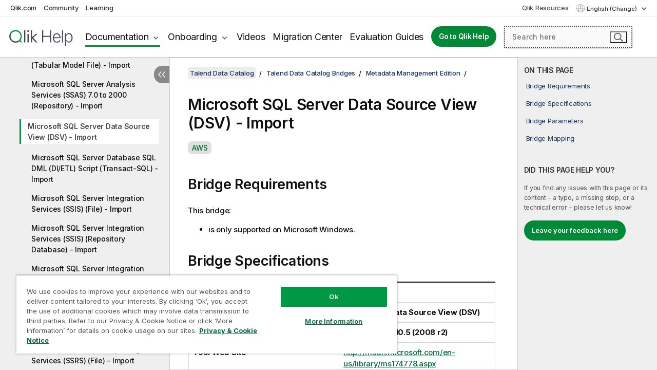

--- FILE ---
content_type: text/html; charset=utf-8
request_url: https://help.qlik.com/talend/en-US/talend-data-catalog/8.1/Subsystems/Bridges/Content/MIRMicrosoftSqlServerDsvImport.htm
body_size: 106775
content:

<!DOCTYPE html>
<html lang="en">
<head data-version="5.8.5.35">
    <meta charset="utf-8" />
    <meta name="viewport" content="width=device-width, initial-scale=1.0" />
                <meta name="DC.Coverage" content="Administration and Monitoring" />
                <meta name="DC.Coverage" content="Installation and Upgrade" />
                <meta name="version" content="8.1" />
                <meta name="platform" content="Talend Data Catalog" />
                <meta name="prodname" content="Talend Real-Time Big Data Platform" />
                <meta name="prodname" content="Talend MDM Platform" />
                <meta name="prodname" content="Talend Data Services Platform" />
                <meta name="prodname" content="Talend Data Management Platform" />
                <meta name="prodname" content="Talend Data Fabric" />
                <meta name="prodname" content="Talend Big Data Platform" />
                <meta name="qlik-products" content="Talend Data Catalog" />
                <meta name="persona" content="System Expert" />
                <meta name="topics" content="Application &amp; API Integration" />
                <meta name="topics" content="Data Integration" />
        <meta name="guide-name" content="Talend Data Catalog" />
    <meta name="product" content="Talend Data Catalog" />
    <meta name="version" content="8.1" />

        <script type="text/javascript" src="https://d2zcxm2u7ahqlt.cloudfront.net/5b4cc16bfe8667990b58e1df434da538/search-clients/db85c396-75a2-11ef-9c3f-0242ac12000b/an.js"></script>
    <script type="text/javascript" src="https://d2zcxm2u7ahqlt.cloudfront.net/5b4cc16bfe8667990b58e1df434da538/search-clients/db85c396-75a2-11ef-9c3f-0242ac12000b/searchbox.js"></script>
    <link rel="stylesheet" href="https://d2zcxm2u7ahqlt.cloudfront.net/5b4cc16bfe8667990b58e1df434da538/search-clients/db85c396-75a2-11ef-9c3f-0242ac12000b/searchbox.css" />


    <link rel="preconnect" href="https://fonts.googleapis.com" />
    <link rel="preconnect" href="https://fonts.gstatic.com" crossorigin="anonymous" />
    <link href="https://fonts.googleapis.com/css2?family=Inter:wght@100;200;300;400;500;600;700;800;900&display=swap" rel="stylesheet" />
    
    
    
		<link rel="canonical" href="https://help.talend.com/talend/en-US/talend-data-catalog/Cloud/Subsystems/Bridges/Content/MIRMicrosoftSqlServerDsvImport.htm" />
				<link rel="alternate" hreflang="fr-fr" href="https://help.talend.com/talend/fr-FR/talend-data-catalog/8.1/Subsystems/Bridges/Content/MIRMicrosoftSqlServerDsvImport.htm" />
				<link rel="alternate" hreflang="ja-jp" href="https://help.talend.com/talend/ja-JP/talend-data-catalog/8.1/Subsystems/Bridges/Content/MIRMicrosoftSqlServerDsvImport.htm" />
		<link rel="alternate" hreflang="x-default" href="https://help.talend.com/talend/en-US/talend-data-catalog/8.1/Subsystems/Bridges/Content/MIRMicrosoftSqlServerDsvImport.htm" />


    <title>Microsoft SQL Server Data Source View (DSV) - Import | Talend Data Catalog Help</title>
    
    

    <script type="application/ld+json">
        {
        "@context": "https://schema.org",
        "@type": "BreadcrumbList",
        "itemListElement": [
{
"@type": "ListItem",
"position": 1,
"name": "Talend Data Catalog",
"item": "https://help.qlik.com/talend/en-US/talend-data-catalog/8.1"
},
{
"@type": "ListItem",
"position": 2,
"name": "Talend Data Catalog Bridges",
"item": "https://help.qlik.com/talend/en-US/talend-data-catalog/8.1/Bridges/home"
},
{
"@type": "ListItem",
"position": 3,
"name": "Metadata Management Edition",
"item": "https://help.qlik.com/talend/en-US/talend-data-catalog/8.1/Bridges/metadata-management-edition"
},
{
"@type": "ListItem",
"position": 4,
"name": "Microsoft SQL Server Data Source View (DSV) - Import"
}
        ]
        }
    </script>


    
        <link rel="shortcut icon" type="image/ico" href="/talend/favicon.png?v=cYBi6b1DQtYtcF7OSPc3EOSLLSqQ-A6E_gjO45eigZw" />
        <link rel="stylesheet" href="/talend/css/styles.min.css?v=5.8.5.35" />
    
    

    
    
    


    

</head>
<body class="talend">


<script>/* <![CDATA[ */var dataLayer = [{'site':'help'}];/* ]]> */</script>
<!-- Google Tag Manager -->
<noscript><iframe src="https://www.googletagmanager.com/ns.html?id=GTM-P7VJSX"
height ="0" width ="0" style ="display:none;visibility:hidden" ></iframe></noscript>
<script>// <![CDATA[
(function(w,d,s,l,i){w[l]=w[l]||[];w[l].push({'gtm.start':
new Date().getTime(),event:'gtm.js'});var f=d.getElementsByTagName(s)[0],
j=d.createElement(s),dl=l!='dataLayer'?'&l='+l:'';j.async=true;j.src=
'//www.googletagmanager.com/gtm.js?id='+i+dl;f.parentNode.insertBefore(j,f);
})(window,document,'script','dataLayer','GTM-P7VJSX');
// ]]></script>
<!-- End Google Tag Manager -->



<input type="hidden" id="basePrefix" value="talend" />
<input type="hidden" id="baseLanguage" value="en-US" />
<input type="hidden" id="baseType" value="talend-data-catalog" />
<input type="hidden" id="baseVersion" value="8.1" />

    <input type="hidden" id="index" value="1133" />
    <input type="hidden" id="baseUrl" value="/talend/en-US/talend-data-catalog/8.1" />
    


    <div id="wrap">
        
        
            

<div id="mega">
    

    

    <a href="javascript:skipToMain('main');" class="skip-button">Skip to main content</a>
        <a href="javascript:skipToMain('complementary');" class="skip-button hidden-mobile">Skip to complementary content</a>

    <header>
        <div class="utilities">
            <ul>
                <li><a href="https://www.qlik.com/?ga-link=qlikhelp-gnav-qlikcom">Qlik.com</a></li>
                <li><a href="https://community.qlik.com/?ga-link=qlikhelp-gnav-community">Community</a></li>
                <li><a href="https://learning.qlik.com/?ga-link=qlikhelp-gnav-learning">Learning</a></li>
            </ul>

            <div class="link">
                <a href="/en-US/Qlik-Resources.htm">Qlik Resources</a>
            </div>

            <div class="dropdown language">
	<button  aria-controls="languages-list1" aria-expanded="false" aria-label="English is currently selected. (Language menu)">
		English (Change)
	</button>
	<div aria-hidden="true" id="languages-list1">

		<ul aria-label="Menu with 5 items.">
				<li><a href="/talend/en-US/talend-data-catalog/8.1/Subsystems/Bridges/Content/MIRMicrosoftSqlServerDsvImport.htm?l=de-DE" lang="de" tabindex="-1" rel="nofollow" aria-label="Item 1 of 5. Deutsch">Deutsch</a></li>
				<li><a href="/talend/en-US/talend-data-catalog/8.1/Subsystems/Bridges/Content/MIRMicrosoftSqlServerDsvImport.htm" lang="en" tabindex="-1" rel="nofollow" aria-label="Item 2 of 5. English">English</a></li>
				<li><a href="/talend/fr-FR/talend-data-catalog/8.1/Subsystems/Bridges/Content/MIRMicrosoftSqlServerDsvImport.htm" lang="fr" tabindex="-1" rel="nofollow" aria-label="Item 3 of 5. Fran&#xE7;ais">Fran&#xE7;ais</a></li>
				<li><a href="/talend/ja-JP/talend-data-catalog/8.1/Subsystems/Bridges/Content/MIRMicrosoftSqlServerDsvImport.htm" lang="ja" tabindex="-1" rel="nofollow" aria-label="Item 4 of 5. &#x65E5;&#x672C;&#x8A9E;">&#x65E5;&#x672C;&#x8A9E;</a></li>
				<li><a href="/talend/en-US/talend-data-catalog/8.1/Subsystems/Bridges/Content/MIRMicrosoftSqlServerDsvImport.htm?l=zh-CN" lang="zh" tabindex="-1" rel="nofollow" aria-label="Item 5 of 5. &#x4E2D;&#x6587;&#xFF08;&#x4E2D;&#x56FD;&#xFF09;">&#x4E2D;&#x6587;&#xFF08;&#x4E2D;&#x56FD;&#xFF09;</a></li>
		</ul>
	</div>
	<div class="clearfix" aria-hidden="true"></div>
</div>
        </div>

        <div class="navigation">

            <div class="mobile-close-button mobile-menu-close-button">
                <button><span class="visually-hidden">Close</span></button>
            </div>
            <nav>

                <div class="logo mobile">
                    <a href="/en-US/" class="mega-logo">
                        <img src="/talend/img/logos/Qlik-Help-2024.svg" alt="Qlik Talend Help home" />
                        <span class=" external"></span>
                    </a>
                </div>

                <ul>
                    <li class="logo">
                        <a href="/en-US/" class="mega-logo">
                            <img src="/talend/img/logos/Qlik-Help-2024.svg" alt="Qlik Talend Help home" />
                            <span class=" external"></span>
                        </a>
                    </li>

                    <li class="pushdown">
                        <a href="javascript:void(0);" class="selected" aria-controls="mega-products-list" aria-expanded="false">Documentation</a>
                        <div class="pushdown-list documentation-list doc-tabs " id="mega-products-list" aria-hidden="true">

                            <div class="doc-category-list">
                                <ul>
                                    <li class="doc-category-link" id="tab1"><a href="javascript:void(0);">Cloud</a></li>
                                    <li class="doc-category-link" id="tab2"><a href="javascript:void(0);">Client-Managed</a></li>
                                    <li class="doc-category-link" id="tab3"><a href="javascript:void(0);">Additional documentation</a></li>
                                </ul>
                            </div>

                            <a href="javascript:void(0);" class="mobile doc-category-link" id="tab1">Cloud</a>
                            <div role="tabpanel" id="tabs1_tab1_panel" class="tabpanel">
                                <div>
                                    <h2>Qlik Cloud</h2>
                                    <ul class="two">
                                        <li><a href="/en-US/cloud-services/">Home</a></li>
                                        <li><a href="/en-US/cloud-services/Subsystems/Hub/Content/Global_Common/HelpSites/introducing-qlik-cloud.htm">Introduction</a></li>
                                        <li><a href="/en-US/cloud-services/csh/client/ChangeLogSaaS">What's new in Qlik Cloud</a></li>
                                        <li><a href="/en-US/cloud-services/Subsystems/Hub/Content/Global_Common/HelpSites/Talend-capabilities.htm">What is Qlik Talend Cloud</a></li>
                                        <li><a href="/en-US/cloud-services/Subsystems/Hub/Content/Sense_Hub/Introduction/analyzing-data.htm">Analytics</a></li>
                                        <li><a href="/en-US/cloud-services/Subsystems/Hub/Content/Sense_Hub/DataIntegration/Introduction/Data-services.htm">Data Integration</a></li>
                                        <li><a href="/en-US/cloud-services/Subsystems/Hub/Content/Sense_Hub/Introduction/qlik-sense-administration.htm">Administration</a></li>
                                        <li><a href="/en-US/cloud-services/Subsystems/Hub/Content/Sense_QlikAutomation/introduction/home-automation.htm">Automations</a></li>
                                        <li><a href="https://qlik.dev/" class="see-also-link-external" target="_blank">Development</a></li>
                                    </ul>
                                </div>
                                <div>
                                    <h2>Other cloud solutions</h2>
                                    <ul>
                                        <li><a href="/en-US/cloud-services/Content/Sense_Helpsites/Home-talend-cloud.htm">Talend Cloud</a></li>
                                        <li><a href="https://talend.qlik.dev/apis/" class="see-also-link-external" target="_blank">Talend API Portal</a></li>
                                        <li><a href="https://www.stitchdata.com/docs/" class="see-also-link-external" target="_blank">Stitch</a></li>
                                        <li><a href="/en-US/upsolver">Upsolver</a></li>
                                    </ul>
                                </div>
                            </div>

                            <a href="javascript:void(0);" class="mobile doc-category-link" id="tab2">Client-Managed</a>
                            <div role="tabpanel" id="tabs1_tab2_panel" class="tabpanel">
                                <div>
                                    <h2>Client-Managed — Analytics</h2>
                                    <ul class="two">
                                        <!-- client managed analytics -->
                                        <li><a tabindex="-1" href="/en-US/sense/Content/Sense_Helpsites/Home.htm">Qlik Sense for users</a></li>
                                        <li><a tabindex="-1" href="/en-US/sense-admin">Qlik Sense for administrators</a></li>
                                        <li><a tabindex="-1" href="/en-US/sense-developer">Qlik Sense for developers</a></li>
                                        <li><a tabindex="-1" href="/en-US/nprinting">Qlik NPrinting</a></li>
                                        <li><a tabindex="-1" href="/en-US/connectors">Connectors</a></li>
                                        <li><a tabindex="-1" href="/en-US/geoanalytics">Qlik GeoAnalytics</a></li>
                                        <li><a tabindex="-1" href="/en-US/alerting">Qlik Alerting</a></li>
                                        <li><a tabindex="-1" href="/en-US/qlikview/Content/QV_HelpSites/Home.htm">QlikView for users and administrators</a></li>
                                        <li><a tabindex="-1" href="/en-US/qlikview-developer">QlikView for developers</a></li>
                                        <li><a tabindex="-1" href="/en-US/governance-dashboard">Governance Dashboard</a></li>
                                    </ul>
                                </div>
                                <div>
                                    <h2>Client-Managed — Data Integration</h2>
                                    <ul class="two">
                                        <!-- client managed data integration -->
                                        <li><a tabindex="-1" href="/en-US/replicate">Qlik Replicate</a></li>
                                        <li><a tabindex="-1" href="/en-US/compose">Qlik Compose</a></li>
                                        <li><a tabindex="-1" href="/en-US/enterprise-manager">Qlik Enterprise Manager</a></li>
                                        <li><a tabindex="-1" href="/en-US/gold-client">Qlik Gold Client</a></li>
                                        <li><a tabindex="-1" href="/en-US/catalog">Qlik Catalog</a></li>
                                        <li><a tabindex="-1" href="/en-US/nodegraph">NodeGraph (legacy)</a></li>
                                        <li><a href="/talend/en-US/studio-user-guide/">Talend Studio</a></li>
                                        <li><a href="/talend/en-US/esb-developer-guide/">Talend ESB</a></li>
                                        <li><a href="/talend/en-US/administration-center-user-guide">Talend Administration Center</a></li>
                                        <li><a href="/talend/en-US/talend-data-catalog/">Talend Data Catalog</a></li>
                                        <li><a href="/talend/en-US/data-preparation-user-guide/8.0">Talend Data Preparation</a></li>
                                        <li><a href="/talend/en-US/data-stewardship-user-guide/8.0">Talend Data Stewardship</a></li>
                                    </ul>
                                </div>
                            </div>

                            <a href="javascript:void(0);" class="mobile doc-category-link" id="tab3">Additional documentation</a>
                            <div role="tabpanel" id="tabs1_tab3_panel" class="tabpanel">
                                <div>
                                    <h2>Additional documentation</h2>
                                    <ul>
                                        <li><a href="/en-US/archive" class="archive-link">Qlik Documentation archive</a></li>
                                        <li><a href="/talend/en-US/archive" class="archive-link">Talend Documentation archive</a></li>
                                        <li><div class="talend-logo"></div><a href="/talend/en-US/">Find help for Qlik Talend products</a></li>
                                    </ul>
                                </div>
                            </div>
                            <div class="doc-lightbox"></div>
                        </div>

                    </li>

                    <li class="pushdown">
                        <a href="javascript:void(0);" aria-controls="mega-onboarding-list" aria-expanded="false">Onboarding</a>

                        <div class="pushdown-list documentation-list doc-tabs " id="mega-onboarding-list" aria-hidden="true">

                            <div class="doc-category-list">
                                <ul>
                                    <li class="doc-category-link" id="tab8"><a href="javascript:void(0);">Get started with analytics</a></li>
                                    <li class="doc-category-link" id="tab9"><a href="javascript:void(0);">Get started with data integration</a></li>
                                </ul>
                            </div>

                            <div role="tabpanel" id="tabs1_tab8_panel" class="tabpanel">
                                <div>
                                    <h2>Onboarding analytics users</h2>
                                    <ul class="two">
                                        <li><a tabindex="-1" href="/en-US/onboarding">Get started with analytics in Qlik Sense</a></li>

                                        <li><a tabindex="-1" href="/en-US/onboarding/qlik-cloud-analytics-standard">Administer Qlik Cloud Analytics Standard</a></li>
                                        <li><a tabindex="-1" href="/en-US/onboarding/qlik-cloud-analytics-premium-enterprise">Administer Qlik Cloud Analytics Premium and Enterprise</a></li>
                                        <li><a tabindex="-1" href="/en-US/onboarding/qlik-sense-business-admins">Administer Qlik Sense Business</a></li>
                                        <li><a tabindex="-1" href="/en-US/onboarding/qlik-sense-enterprise-saas-admins">Administer Qlik Sense Enterprise SaaS</a></li>
                                        <li><a tabindex="-1" href="/en-US/onboarding/qlik-cloud-government-admins">Administer Qlik Cloud Government</a></li>

                                        <li><a tabindex="-1" href="/en-US/onboarding/qlik-sense-enterprise-windows-admins">Administer Qlik Sense Enterprise on Windows</a></li>
                                    </ul>
                                </div>
                            </div>
                            <div role="tabpanel" id="tabs1_tab9_panel" class="tabpanel">
                                <div>
                                    <h2>Onboarding data integration users</h2>
                                    <ul class="">
                                        <li><a tabindex="-1" href="/en-US/cloud-services/Subsystems/Hub/Content/Sense_Hub/DataIntegration/Introduction/Getting-started-QTC.htm">Getting started with Qlik Talend Data Integration Cloud</a></li>
                                        <li><a tabindex="-1" href="/talend/en-US/talend-cloud-getting-started/Cloud/about-talend-cloud">Getting Started with Talend Cloud</a></li>
                                    </ul>
                                </div>
                            </div>                            
                            <div class="doc-lightbox"></div>
                        </div>
                    </li>


                    <li><a href="/en-US/videos">Videos</a></li>

                    <li><a href="/en-US/migration">Migration Center</a></li>

                    <li class="mega-migration"><a href="/en-US/evaluation-guides">Evaluation Guides</a></li>

                    <li class="hidden-desktop"><a href="/en-US/Qlik-Resources.htm">Qlik Resources</a></li>

                        
                        
                            <li><a class="button goto" href="/en-US/">Go to Qlik Help</a></li>
                        


                    <li class="dropdown language-mobile">
	<a href="javascript:void(0);" aria-controls="languages-list2" aria-expanded="false" aria-label="English is currently selected. (Language menu)">
		English (Change)
	</a>
	<div aria-hidden="true" id="languages-list2">

		<ul aria-label="Menu with 5 items.">
				<li><a href="/talend/en-US/talend-data-catalog/8.1/Subsystems/Bridges/Content/MIRMicrosoftSqlServerDsvImport.htm?l=de-DE" lang="de" tabindex="-1" rel="nofollow" aria-label="Item 1 of 5. Deutsch">Deutsch</a></li>
				<li><a href="/talend/en-US/talend-data-catalog/8.1/Subsystems/Bridges/Content/MIRMicrosoftSqlServerDsvImport.htm" lang="en" tabindex="-1" rel="nofollow" aria-label="Item 2 of 5. English">English</a></li>
				<li><a href="/talend/fr-FR/talend-data-catalog/8.1/Subsystems/Bridges/Content/MIRMicrosoftSqlServerDsvImport.htm" lang="fr" tabindex="-1" rel="nofollow" aria-label="Item 3 of 5. Fran&#xE7;ais">Fran&#xE7;ais</a></li>
				<li><a href="/talend/ja-JP/talend-data-catalog/8.1/Subsystems/Bridges/Content/MIRMicrosoftSqlServerDsvImport.htm" lang="ja" tabindex="-1" rel="nofollow" aria-label="Item 4 of 5. &#x65E5;&#x672C;&#x8A9E;">&#x65E5;&#x672C;&#x8A9E;</a></li>
				<li><a href="/talend/en-US/talend-data-catalog/8.1/Subsystems/Bridges/Content/MIRMicrosoftSqlServerDsvImport.htm?l=zh-CN" lang="zh" tabindex="-1" rel="nofollow" aria-label="Item 5 of 5. &#x4E2D;&#x6587;&#xFF08;&#x4E2D;&#x56FD;&#xFF09;">&#x4E2D;&#x6587;&#xFF08;&#x4E2D;&#x56FD;&#xFF09;</a></li>
		</ul>
	</div>
	<div class="clearfix" aria-hidden="true"></div>
</li>
                </ul>
            </nav>

            <div class="search-container">

                <button>Search</button>
                    <div id="auto" class="su-box">
                        <div ng-controller="SearchautoController">
                            <div bind-html-compile="autocompleteHtml">
                                <span class="su-placeholder" tabindex="0">
    Loading SearchUnify's search<span class="su-dots"></span>
    <span class="su-support-link">
        If you need assistance with your product, please contact Qlik Support.<br/>
        <a href="https://customerportal.qlik.com/knowledge" target="_blank">Qlik Customer Portal</a>
    </span>
</span>
                            </div>
                        </div>
                    </div>
            </div>



            <button class="mobile-menu-button">Menu</button>
        </div>


    </header>

    <div class="search-box mobile">
        <div class="search-cancel">
            <button><span class="visually-hidden">Close</span></button>
        </div>
            <span class="su-placeholder" tabindex="0">
    Loading SearchUnify's search<span class="su-dots"></span>
    <span class="su-support-link">
        If you need assistance with your product, please contact Qlik Support.<br/>
        <a href="https://customerportal.qlik.com/knowledge" target="_blank">Qlik Customer Portal</a>
    </span>
</span>
    </div>
    

</div>



        <div class="main ">
                

            <div class="container content">
                <div class="navigation-pane col-3">
                    <button class="hide-toc" aria-label="Hide table of contents" data-text-hide="Hide table of contents" data-text-show="Show table of contents"></button>
                    
                    
        <aside class="navigation">
            <div class="tree-header">
                <div class="header-items">
                    <div class="content-button open">
                        <button class="button" aria-label="Show table of contents"></button>
                    </div>
                    <div class="content-button close">
                        <button class="button" aria-label="Hide table of contents"></button>
                    </div>

                        <div class="website-name">
        <h2 id="website-name-header" class="talend-data-catalog">
            <a href="/talend/en-US/talend-data-catalog/8.1/">
Talend Data Catalog            </a>

        </h2>
    </div>


                    <div class="navigation-help" aria-label="The navigation region that follows is a tree view. Use the tab key to navigate onto the tree and the right and left arrow keys to expand branches."><p>Navigate</p></div>

                </div>
            </div>
            <input type="hidden" id="version-name" value="8.1" />

            <div class="version-selector dropdown mini">
                <button aria-controls="ws-en-US-talend-data-catalog-8_1" aria-label="8.1 is currently selected. (Version menu)" aria-expanded="false">  
                    8.1<span class="version-help"> (Change)</span>
                </button>
                <ul id="ws-en-US-talend-data-catalog-8_1" aria-hidden="true" aria-label="Menu with 2 items.">

                        <li><a tabindex="-1" aria-label="Item 1 of 2. Cloud" href="/talend/en-US/talend-data-catalog/Cloud/Subsystems/Bridges/Content/MIRMicrosoftSqlServerDsvImport.htm?ver=8" rel="nofollow">Cloud</a></li>
                        <li><a tabindex="-1" aria-label="Item 2 of 2. 8.1" href="/talend/en-US/talend-data-catalog/8.1/Subsystems/Bridges/Content/MIRMicrosoftSqlServerDsvImport.htm?ver=29" rel="nofollow">8.1</a></li>

                </ul>
            </div>


            <button class="horizontal-nav-close-button">Back</button>
            <nav>
                		<ul role=tree id=tree0 aria-labelledby=website-name-header tabindex=0>
		<li role="treeitem" id="tocitem-1" data-index="1"  aria-expanded="false" aria-labelledby="tocitem-1">
                <div class="toggle" aria-hidden="true"></div>
            <a href="/talend/en-US/talend-data-catalog/8.1/Subsystems/Overview/Content/Overview.htm">Overview</a>
			
        </li>
		<li role="treeitem" id="tocitem-5" data-index="5"  aria-expanded="false" aria-labelledby="tocitem-5">
                <div class="toggle" aria-hidden="true"></div>
            <a href="/talend/en-US/talend-data-catalog/8.1/Subsystems/UserGuide/Content/User-Guide.htm">User Guide</a>
			
        </li>
		<li role="treeitem" id="tocitem-763" data-index="763"  aria-expanded="false" aria-labelledby="tocitem-763">
                <div class="toggle" aria-hidden="true"></div>
            <a href="/talend/en-US/talend-data-catalog/8.1/Subsystems/DeveloperGuide/Content/Developer-Guide.htm">Developer Guide</a>
			
        </li>
		<li role="treeitem" id="tocitem-823" data-index="823"  aria-expanded="false" aria-labelledby="tocitem-823">
                <div class="toggle" aria-hidden="true"></div>
            <a href="/talend/en-US/talend-data-catalog/8.1/Subsystems/DeploymentGuide/Content/Deployment-Guide.htm">Deployment Guide</a>
			
        </li>
		<li role="treeitem" id="tocitem-921" data-index="921"  aria-expanded="false" aria-labelledby="tocitem-921">
                <div class="toggle" aria-hidden="true"></div>
            <a href="/talend/en-US/talend-data-catalog/8.1/Subsystems/ModelBridgeGuide/Content/Other-Resources.htm">Other Resources</a>
			
        </li>
		<li role="treeitem" id="tocitem-948" data-index="948"  aria-expanded="true" aria-labelledby="tocitem-948">
                <div class="toggle" aria-hidden="true"></div>
            <a href="/talend/en-US/talend-data-catalog/8.1/Bridges/home">Talend Data Catalog Bridges</a>
			
		<ul role=group class=cloud aria-labelledby=tocitem-1133>
		<li role="treeitem" id="tocitem-949" data-index="949"  aria-expanded="false" aria-labelledby="tocitem-949">
                <div class="toggle" aria-hidden="true"></div>
            <a href="/talend/en-US/talend-data-catalog/8.1/Bridges/standard-edition">Standard Edition</a>
			
        </li>
		<li role="treeitem" id="tocitem-1023" data-index="1023"  aria-expanded="true" aria-labelledby="tocitem-1023">
                <div class="toggle" aria-hidden="true"></div>
            <a href="/talend/en-US/talend-data-catalog/8.1/Bridges/metadata-management-edition">Metadata Management Edition</a>
			
		<ul role=group class=cloud aria-labelledby=tocitem-1133>
		<li role="treeitem" id="tocitem-1024" data-index="1024"  aria-labelledby="tocitem-1024">
            <a href="/talend/en-US/talend-data-catalog/8.1/Subsystems/Bridges/Content/MIRAlteryxImport.htm">Alteryx - Beta - Import</a>
			
        </li>
		<li role="treeitem" id="tocitem-1025" data-index="1025"  aria-labelledby="tocitem-1025">
            <a href="/talend/en-US/talend-data-catalog/8.1/Subsystems/Bridges/Content/MIRAlteryxRepositoryImport.htm">Alteryx Repository - Beta - Import</a>
			
        </li>
		<li role="treeitem" id="tocitem-1026" data-index="1026"  aria-labelledby="tocitem-1026">
            <a href="/talend/en-US/talend-data-catalog/8.1/Subsystems/Bridges/Content/MIRApacheSparkImport.AmazonGlueETLImport.htm">Amazon Web Services (AWS) Glue ETL (via Apache Spark) - Import</a>
			
        </li>
		<li role="treeitem" id="tocitem-1027" data-index="1027"  aria-labelledby="tocitem-1027">
            <a href="/talend/en-US/talend-data-catalog/8.1/Subsystems/Bridges/Content/MIRAmazonS3Import.htm">Amazon Web Services (AWS) Simple Storage Service (S3) File System - Import</a>
			
        </li>
		<li role="treeitem" id="tocitem-1028" data-index="1028"  aria-labelledby="tocitem-1028">
            <a href="/talend/en-US/talend-data-catalog/8.1/Subsystems/Bridges/Content/MIROpenLineageImport.ApacheAirFlowImport.htm">Apache AirFlow - Import</a>
			
        </li>
		<li role="treeitem" id="tocitem-1029" data-index="1029"  aria-labelledby="tocitem-1029">
            <a href="/talend/en-US/talend-data-catalog/8.1/Subsystems/Bridges/Content/MIRApacheAtlasImport.htm">Apache Atlas - Import</a>
			
        </li>
		<li role="treeitem" id="tocitem-1030" data-index="1030"  aria-labelledby="tocitem-1030">
            <a href="/talend/en-US/talend-data-catalog/8.1/Subsystems/Bridges/Content/MIRApacheCassandraImport.htm">Apache Cassandra NoSQL Database - Import</a>
			
        </li>
		<li role="treeitem" id="tocitem-1031" data-index="1031"  aria-labelledby="tocitem-1031">
            <a href="/talend/en-US/talend-data-catalog/8.1/Subsystems/Bridges/Content/MIRCouchDbImport.htm">Apache CouchDB NoSQL Database - Import</a>
			
        </li>
		<li role="treeitem" id="tocitem-1032" data-index="1032"  aria-labelledby="tocitem-1032">
            <a href="/talend/en-US/talend-data-catalog/8.1/Subsystems/Bridges/Content/MIRApacheHDFSImport.htm">Apache Hadoop Distributed File System (HDFS Java API) - Import</a>
			
        </li>
		<li role="treeitem" id="tocitem-1033" data-index="1033"  aria-labelledby="tocitem-1033">
            <a href="/talend/en-US/talend-data-catalog/8.1/Subsystems/Bridges/Content/MIRHBaseImport.htm">Apache Hadoop HBase NoSQL Database (Java API) - Import</a>
			
        </li>
		<li role="treeitem" id="tocitem-1034" data-index="1034"  aria-labelledby="tocitem-1034">
            <a href="/talend/en-US/talend-data-catalog/8.1/Subsystems/Bridges/Content/MIRApacheKafkaImport.htm">Apache Kafka File System (API and Schema Registry) - Import</a>
			
        </li>
		<li role="treeitem" id="tocitem-1035" data-index="1035"  aria-labelledby="tocitem-1035">
            <a href="/talend/en-US/talend-data-catalog/8.1/Subsystems/Bridges/Content/MIRApacheSparkImport.htm">Apache Spark (with Python or Scala) - Import</a>
			
        </li>
		<li role="treeitem" id="tocitem-1036" data-index="1036"  aria-labelledby="tocitem-1036">
            <a href="/talend/en-US/talend-data-catalog/8.1/Subsystems/Bridges/Content/MIROmgUml2XmiImport.BorlandTogetherImport.htm">Borland Together (via UML 2.x XMI) - Import</a>
			
        </li>
		<li role="treeitem" id="tocitem-1037" data-index="1037"  aria-labelledby="tocitem-1037">
            <a href="/talend/en-US/talend-data-catalog/8.1/Subsystems/Bridges/Content/MIRCaParadigmPlusImport.htm">CA Component Modeler 3.52 (ParadigmPlus) - Import</a>
			
        </li>
		<li role="treeitem" id="tocitem-1038" data-index="1038"  aria-labelledby="tocitem-1038">
            <a href="/talend/en-US/talend-data-catalog/8.1/Subsystems/Bridges/Content/MIROmgUmlXmiImport.CaAllFusionComponentModelerImport.htm">CA Component Modeler 4.x (via UML 1.x XMI) - Import</a>
			
        </li>
		<li role="treeitem" id="tocitem-1039" data-index="1039"  aria-labelledby="tocitem-1039">
            <a href="/talend/en-US/talend-data-catalog/8.1/Subsystems/Bridges/Content/MIRCaAdwImport.CaCoolBizImport.htm">CA COOL:Biz 5.1 - Import</a>
			
        </li>
		<li role="treeitem" id="tocitem-1040" data-index="1040"  aria-labelledby="tocitem-1040">
            <a href="/talend/en-US/talend-data-catalog/8.1/Subsystems/Bridges/Content/MIRCaGroundWorksImport.htm">CA COOL:BusinessTeam (GroundWorks) 2.2.1 - Import</a>
			
        </li>
		<li role="treeitem" id="tocitem-1041" data-index="1041"  aria-labelledby="tocitem-1041">
            <a href="/talend/en-US/talend-data-catalog/8.1/Subsystems/Bridges/Content/MIRCaTerrainDb2Import.htm">CA COOL:DBA (Terrain for DB2) 5.3.2 - Import</a>
			
        </li>
		<li role="treeitem" id="tocitem-1042" data-index="1042"  aria-labelledby="tocitem-1042">
            <a href="/talend/en-US/talend-data-catalog/8.1/Subsystems/Bridges/Content/MIRCaAdwImport.htm">CA COOL:Enterprise (ADW) 2.7 - Import</a>
			
        </li>
		<li role="treeitem" id="tocitem-1043" data-index="1043"  aria-labelledby="tocitem-1043">
            <a href="/talend/en-US/talend-data-catalog/8.1/Subsystems/Bridges/Content/MIRCaTerrainMapImport.htm">CA COOL:Xtras Mapper (TerrainMap for DB2) - Import</a>
			
        </li>
		<li role="treeitem" id="tocitem-1044" data-index="1044"  aria-labelledby="tocitem-1044">
            <a href="/talend/en-US/talend-data-catalog/8.1/Subsystems/Bridges/Content/MIRCaCoolGenImport.htm">CA Gen - Import</a>
			
        </li>
		<li role="treeitem" id="tocitem-1045" data-index="1045"  aria-labelledby="tocitem-1045">
            <a href="/talend/en-US/talend-data-catalog/8.1/Subsystems/Bridges/Content/MIRApacheAtlasImport.HortonworksAtlasImport.htm">Cloudera Hortonworks Atlas - Import</a>
			
        </li>
		<li role="treeitem" id="tocitem-1046" data-index="1046"  aria-labelledby="tocitem-1046">
            <a href="/talend/en-US/talend-data-catalog/8.1/Subsystems/Bridges/Content/MIRClouderaNavigatorImport.htm">Cloudera Navigator - Import</a>
			
        </li>
		<li role="treeitem" id="tocitem-1047" data-index="1047"  aria-labelledby="tocitem-1047">
            <a href="/talend/en-US/talend-data-catalog/8.1/Subsystems/Bridges/Content/MIRCobolCopybookImport.htm">COBOL Copybook File - Import</a>
			
        </li>
		<li role="treeitem" id="tocitem-1048" data-index="1048"  aria-labelledby="tocitem-1048">
            <a href="/talend/en-US/talend-data-catalog/8.1/Subsystems/Bridges/Content/MIRApacheKafkaImport.ConfluentImport.htm">Confluent Kafka File System (API and Schema Registry) - Import</a>
			
        </li>
		<li role="treeitem" id="tocitem-1049" data-index="1049"  aria-labelledby="tocitem-1049">
            <a href="/talend/en-US/talend-data-catalog/8.1/Subsystems/Bridges/Content/MIRCouchbaseImport.htm">Couchbase NoSQL Database - Beta - Import</a>
			
        </li>
		<li role="treeitem" id="tocitem-1050" data-index="1050"  aria-labelledby="tocitem-1050">
            <a href="/talend/en-US/talend-data-catalog/8.1/Subsystems/Bridges/Content/MIRDataMappingScriptImport.htm">Data Mapping Script - Import</a>
			
        </li>
		<li role="treeitem" id="tocitem-1051" data-index="1051"  aria-labelledby="tocitem-1051">
            <a href="/talend/en-US/talend-data-catalog/8.1/Subsystems/Bridges/Content/MIRSqlScriptImport.htm">Database SQL DML (DI/ETL) Script - Import</a>
			
        </li>
		<li role="treeitem" id="tocitem-1052" data-index="1052"  aria-labelledby="tocitem-1052">
            <a href="/talend/en-US/talend-data-catalog/8.1/Subsystems/Bridges/Content/MIRDatabricksNotebooksImport.htm">Databricks Notebooks - Import</a>
			
        </li>
		<li role="treeitem" id="tocitem-1053" data-index="1053"  aria-labelledby="tocitem-1053">
            <a href="/talend/en-US/talend-data-catalog/8.1/Subsystems/Bridges/Content/MIRApacheSparkImport.DatabricksUnifiedDataServicesImport.htm">Databricks Unified Data Services (via Apache Spark) - Import</a>
			
        </li>
		<li role="treeitem" id="tocitem-1054" data-index="1054"  aria-labelledby="tocitem-1054">
            <a href="/talend/en-US/talend-data-catalog/8.1/Subsystems/Bridges/Content/MIRDatabricksUnityCatalogMetastoreImport.htm?id=1054">Databricks Unity Catalog - Import</a>
			
        </li>
		<li role="treeitem" id="tocitem-1055" data-index="1055"  aria-labelledby="tocitem-1055">
            <a href="/talend/en-US/talend-data-catalog/8.1/Subsystems/Bridges/Content/MIRDatabricksUnityCatalogLineageImport.htm">Databricks Unity Catalog Lineage (Data Flow) - Import</a>
			
        </li>
		<li role="treeitem" id="tocitem-1056" data-index="1056"  aria-labelledby="tocitem-1056">
            <a href="/talend/en-US/talend-data-catalog/8.1/Subsystems/Bridges/Content/MIRDatabricksUnityCatalogMetastoreImport.htm?id=1056">Databricks Unity Catalog Metastore (Data Store) - Import</a>
			
        </li>
		<li role="treeitem" id="tocitem-1057" data-index="1057"  aria-labelledby="tocitem-1057">
            <a href="/talend/en-US/talend-data-catalog/8.1/Subsystems/Bridges/Content/MIRApacheCassandraImport.DataStaxEnterpriseCassandraImport.htm">DataStax Enterprise (Apache Cassandra) NoSQL Database - Import</a>
			
        </li>
		<li role="treeitem" id="tocitem-1058" data-index="1058"  aria-labelledby="tocitem-1058">
            <a href="/talend/en-US/talend-data-catalog/8.1/Subsystems/Bridges/Content/MIRDbtCloudApiImport.htm">dbt Cloud - Import</a>
			
        </li>
		<li role="treeitem" id="tocitem-1059" data-index="1059"  aria-labelledby="tocitem-1059">
            <a href="/talend/en-US/talend-data-catalog/8.1/Subsystems/Bridges/Content/MIRDbtFileImport.htm">dbt Core - Import</a>
			
        </li>
		<li role="treeitem" id="tocitem-1060" data-index="1060"  aria-labelledby="tocitem-1060">
            <a href="/talend/en-US/talend-data-catalog/8.1/Subsystems/Bridges/Content/MIRProActivityImport.htm">EMC ProActivity 3.x &amp; 4.0 - Import</a>
			
        </li>
		<li role="treeitem" id="tocitem-1061" data-index="1061"  aria-labelledby="tocitem-1061">
            <a href="/talend/en-US/talend-data-catalog/8.1/Subsystems/Bridges/Content/MIRCaErwin3ErxImport.htm">erwin 3.x (ERX) - Import</a>
			
        </li>
		<li role="treeitem" id="tocitem-1062" data-index="1062"  aria-labelledby="tocitem-1062">
            <a href="/talend/en-US/talend-data-catalog/8.1/Subsystems/Bridges/Content/MIRCaErwin4XmlImport.htm">erwin 4.x Data Modeler - Import</a>
			
        </li>
		<li role="treeitem" id="tocitem-1063" data-index="1063"  aria-labelledby="tocitem-1063">
            <a href="/talend/en-US/talend-data-catalog/8.1/Subsystems/Bridges/Content/MIRCaErwin7XmlImport.htm">erwin 7.x Data Modeler (File) - Import</a>
			
        </li>
		<li role="treeitem" id="tocitem-1064" data-index="1064"  aria-labelledby="tocitem-1064">
            <a href="/talend/en-US/talend-data-catalog/8.1/Subsystems/Bridges/Content/MIRCaErwin7ModelManagerImport.htm">erwin 7.x Data Modeler (Single Model from Model Manager) - Import</a>
			
        </li>
		<li role="treeitem" id="tocitem-1065" data-index="1065"  aria-labelledby="tocitem-1065">
            <a href="/talend/en-US/talend-data-catalog/8.1/Subsystems/Bridges/Content/MIRCaModelManager7Import.htm">erwin 7.x Model Manager - Import</a>
			
        </li>
		<li role="treeitem" id="tocitem-1066" data-index="1066"  aria-labelledby="tocitem-1066">
            <a href="/talend/en-US/talend-data-catalog/8.1/Subsystems/Bridges/Content/MIRCaErwin8XmlImport.htm">erwin 8.x Data Modeler (File) - Import</a>
			
        </li>
		<li role="treeitem" id="tocitem-1067" data-index="1067"  aria-labelledby="tocitem-1067">
            <a href="/talend/en-US/talend-data-catalog/8.1/Subsystems/Bridges/Content/MIRCaErwin8ModelManagerImport.htm">erwin 8.x Data Modeler (Single Model from mart) - Import</a>
			
        </li>
		<li role="treeitem" id="tocitem-1068" data-index="1068"  aria-labelledby="tocitem-1068">
            <a href="/talend/en-US/talend-data-catalog/8.1/Subsystems/Bridges/Content/MIRCaModelManager8Import.htm">erwin 8.x Mart - Import</a>
			
        </li>
		<li role="treeitem" id="tocitem-1069" data-index="1069"  aria-labelledby="tocitem-1069">
            <a href="/talend/en-US/talend-data-catalog/8.1/Subsystems/Bridges/Content/MIRCaErwin9XmlImport.htm">erwin 9.x to 12.x Data Modeler (File) - Import</a>
			
        </li>
		<li role="treeitem" id="tocitem-1070" data-index="1070"  aria-labelledby="tocitem-1070">
            <a href="/talend/en-US/talend-data-catalog/8.1/Subsystems/Bridges/Content/MIRCaErwin9MartImport.htm">erwin 9.x to 12.x Data Modeler (Single Model from mart) - Import</a>
			
        </li>
		<li role="treeitem" id="tocitem-1071" data-index="1071"  aria-labelledby="tocitem-1071">
            <a href="/talend/en-US/talend-data-catalog/8.1/Subsystems/Bridges/Content/MIRCaMart9Import.htm">erwin 9.x to 12.x Mart - Import</a>
			
        </li>
		<li role="treeitem" id="tocitem-1072" data-index="1072"  aria-labelledby="tocitem-1072">
            <a href="/talend/en-US/talend-data-catalog/8.1/Subsystems/Bridges/Content/MIRFileSystemImport.htm">File System (Delimited, Fixed Width, Excel, XML, JSON, Avro, Parquet, ORC, COBOL Copybook) - Import</a>
			
        </li>
		<li role="treeitem" id="tocitem-1073" data-index="1073"  aria-labelledby="tocitem-1073">
            <a href="/talend/en-US/talend-data-catalog/8.1/Subsystems/Bridges/Content/MIRFivetranImport.htm">Fivetran - Import</a>
			
        </li>
		<li role="treeitem" id="tocitem-1074" data-index="1074"  aria-labelledby="tocitem-1074">
            <a href="/talend/en-US/talend-data-catalog/8.1/Subsystems/Bridges/Content/MIROmgUmlXmiImport.GentlewarePosidonImport.htm">Gentleware Poseidon (via UML 1.x XMI) - Import</a>
			
        </li>
		<li role="treeitem" id="tocitem-1075" data-index="1075"  aria-labelledby="tocitem-1075">
            <a href="/talend/en-US/talend-data-catalog/8.1/Subsystems/Bridges/Content/MIRGoogleStorageImport.htm">Google Cloud Storage (GCS) File System - Import</a>
			
        </li>
		<li role="treeitem" id="tocitem-1076" data-index="1076"  aria-labelledby="tocitem-1076">
            <a href="/talend/en-US/talend-data-catalog/8.1/Subsystems/Bridges/Content/MIRSilverrunRdmImport.htm">Grandite Silverrun-RDM 2.4.4 to 2.8.6 - Import</a>
			
        </li>
		<li role="treeitem" id="tocitem-1077" data-index="1077"  aria-labelledby="tocitem-1077">
            <a href="/talend/en-US/talend-data-catalog/8.1/Subsystems/Bridges/Content/MIRGraphQLFileImport.htm">GraphQL File - Beta - Import</a>
			
        </li>
		<li role="treeitem" id="tocitem-1078" data-index="1078"  aria-labelledby="tocitem-1078">
            <a href="/talend/en-US/talend-data-catalog/8.1/Subsystems/Bridges/Content/MIRGraphQLServerImport.htm">GraphQL Server - Beta - Import</a>
			
        </li>
		<li role="treeitem" id="tocitem-1079" data-index="1079"  aria-labelledby="tocitem-1079">
            <a href="/talend/en-US/talend-data-catalog/8.1/Subsystems/Bridges/Content/MIRCognosRnRepositoryImport.htm">IBM Cognos Content Manager - Import</a>
			
        </li>
		<li role="treeitem" id="tocitem-1080" data-index="1080"  aria-labelledby="tocitem-1080">
            <a href="/talend/en-US/talend-data-catalog/8.1/Subsystems/Bridges/Content/MIRCognosRnModelRepositoryImport.htm">IBM Cognos Content Manager Packages - Import</a>
			
        </li>
		<li role="treeitem" id="tocitem-1081" data-index="1081"  aria-labelledby="tocitem-1081">
            <a href="/talend/en-US/talend-data-catalog/8.1/Subsystems/Bridges/Content/MIRCognosRnReportRepositoryImport.CognosRnQueryStudioReportRepositoryImport.htm">IBM Cognos Content Manager QueryStudio - Import</a>
			
        </li>
		<li role="treeitem" id="tocitem-1082" data-index="1082"  aria-labelledby="tocitem-1082">
            <a href="/talend/en-US/talend-data-catalog/8.1/Subsystems/Bridges/Content/MIRCognosRnReportRepositoryImport.htm">IBM Cognos Content Manager ReportStudio - Import</a>
			
        </li>
		<li role="treeitem" id="tocitem-1083" data-index="1083"  aria-labelledby="tocitem-1083">
            <a href="/talend/en-US/talend-data-catalog/8.1/Subsystems/Bridges/Content/MIRCognosExplorationImport.htm">IBM Cognos Dashboard - Import</a>
			
        </li>
		<li role="treeitem" id="tocitem-1084" data-index="1084"  aria-labelledby="tocitem-1084">
            <a href="/talend/en-US/talend-data-catalog/8.1/Subsystems/Bridges/Content/MIRCognosDataModuleImport.htm">IBM Cognos Data Module - Import</a>
			
        </li>
		<li role="treeitem" id="tocitem-1085" data-index="1085"  aria-labelledby="tocitem-1085">
            <a href="/talend/en-US/talend-data-catalog/8.1/Subsystems/Bridges/Content/MIRCognosRnFrameworkManager2Import.htm">IBM Cognos Framework Manager (FM) - Import</a>
			
        </li>
		<li role="treeitem" id="tocitem-1086" data-index="1086"  aria-labelledby="tocitem-1086">
            <a href="/talend/en-US/talend-data-catalog/8.1/Subsystems/Bridges/Content/MIRCognosRnFrameworkManager1Import.htm">IBM Cognos Framework Manager (FM) for ReportNet - Import</a>
			
        </li>
		<li role="treeitem" id="tocitem-1087" data-index="1087"  aria-labelledby="tocitem-1087">
            <a href="/talend/en-US/talend-data-catalog/8.1/Subsystems/Bridges/Content/MIRCognosPowerPlayTransformerImport.htm">IBM Cognos PowerPlay Transformer - Import</a>
			
        </li>
		<li role="treeitem" id="tocitem-1088" data-index="1088"  aria-labelledby="tocitem-1088">
            <a href="/talend/en-US/talend-data-catalog/8.1/Subsystems/Bridges/Content/MIRCognosRnQueryStudioImport.htm">IBM Cognos QueryStudio - Import</a>
			
        </li>
		<li role="treeitem" id="tocitem-1089" data-index="1089"  aria-labelledby="tocitem-1089">
            <a href="/talend/en-US/talend-data-catalog/8.1/Subsystems/Bridges/Content/MIRCognosRnReportStudioImport.htm">IBM Cognos ReportStudio - Import</a>
			
        </li>
		<li role="treeitem" id="tocitem-1090" data-index="1090"  aria-labelledby="tocitem-1090">
            <a href="/talend/en-US/talend-data-catalog/8.1/Subsystems/Bridges/Content/MIRCognosImpromptuImport.htm">IBM Cognos Series 7 Impromptu - Import</a>
			
        </li>
		<li role="treeitem" id="tocitem-1091" data-index="1091"  aria-labelledby="tocitem-1091">
            <a href="/talend/en-US/talend-data-catalog/8.1/Subsystems/Bridges/Content/MIRIbmDb2CubeViewsImport.htm">IBM DB2 Cube Views - Import</a>
			
        </li>
		<li role="treeitem" id="tocitem-1092" data-index="1092"  aria-labelledby="tocitem-1092">
            <a href="/talend/en-US/talend-data-catalog/8.1/Subsystems/Bridges/Content/MIRSqlScriptIbmDb2Import.htm">IBM DB2 Universal Database (UDB) SQL DML (DI/ETL) Script - Import</a>
			
        </li>
		<li role="treeitem" id="tocitem-1093" data-index="1093"  aria-labelledby="tocitem-1093">
            <a href="/talend/en-US/talend-data-catalog/8.1/Subsystems/Bridges/Content/MIRIbmRationalDataArchitectImport.htm">IBM InfoSphere Data Architect (IDA) - Import</a>
			
        </li>
		<li role="treeitem" id="tocitem-1094" data-index="1094"  aria-labelledby="tocitem-1094">
            <a href="/talend/en-US/talend-data-catalog/8.1/Subsystems/Bridges/Content/MIRAscentialDataStageImport.htm">IBM InfoSphere DataStage - Import</a>
			
        </li>
		<li role="treeitem" id="tocitem-1095" data-index="1095"  aria-labelledby="tocitem-1095">
            <a href="/talend/en-US/talend-data-catalog/8.1/Subsystems/Bridges/Content/MIRIbmRationalDataArchitectImport.IbmDb2DataWarehouseImport.htm">IBM InfoSphere Warehouse - InfoSphere Data Architect - Import</a>
			
        </li>
		<li role="treeitem" id="tocitem-1096" data-index="1096"  aria-labelledby="tocitem-1096">
            <a href="/talend/en-US/talend-data-catalog/8.1/Subsystems/Bridges/Content/MIRIbmRationalRose40Import.htm">IBM Rational Rose 4.0 - Import</a>
			
        </li>
		<li role="treeitem" id="tocitem-1097" data-index="1097"  aria-labelledby="tocitem-1097">
            <a href="/talend/en-US/talend-data-catalog/8.1/Subsystems/Bridges/Content/MIRIbmRationalRose98Import.htm">IBM Rational Rose 6.0(98i) to 6.5(2000) - Import</a>
			
        </li>
		<li role="treeitem" id="tocitem-1098" data-index="1098"  aria-labelledby="tocitem-1098">
            <a href="/talend/en-US/talend-data-catalog/8.1/Subsystems/Bridges/Content/MIRIbmRationalRoseDmImport.htm">IBM Rational Rose 7.x (2000e and newer) - Import</a>
			
        </li>
		<li role="treeitem" id="tocitem-1099" data-index="1099"  aria-labelledby="tocitem-1099">
            <a href="/talend/en-US/talend-data-catalog/8.1/Subsystems/Bridges/Content/MIROmgUml2XmiImport.IbmRationalRsaImport.htm">IBM Rational Software Architect (RSA) (via UML 2.x XMI) - Import</a>
			
        </li>
		<li role="treeitem" id="tocitem-1100" data-index="1100"  aria-labelledby="tocitem-1100">
            <a href="/talend/en-US/talend-data-catalog/8.1/Subsystems/Bridges/Content/MIROmgUmlXmiImport.TelelogicTauImport.htm">IBM Telelogic Tau (via UML 1.x XMI) - Import</a>
			
        </li>
		<li role="treeitem" id="tocitem-1101" data-index="1101"  aria-labelledby="tocitem-1101">
            <a href="/talend/en-US/talend-data-catalog/8.1/Subsystems/Bridges/Content/MIREmbarcaderoErStudioImport.EmbarcaderoEaStudioImport.htm">IDERA ER/Studio Business Architect (via DM1) - Import</a>
			
        </li>
		<li role="treeitem" id="tocitem-1102" data-index="1102"  aria-labelledby="tocitem-1102">
            <a href="/talend/en-US/talend-data-catalog/8.1/Subsystems/Bridges/Content/MIREmbarcaderoErStudioImport.htm">IDERA ER/Studio Data Architect - Import</a>
			
        </li>
		<li role="treeitem" id="tocitem-1103" data-index="1103"  aria-labelledby="tocitem-1103">
            <a href="/talend/en-US/talend-data-catalog/8.1/Subsystems/Bridges/Content/MIREmbarcaderoErStudioRepositoryImport.htm">IDERA ER/Studio Repository - Import</a>
			
        </li>
		<li role="treeitem" id="tocitem-1104" data-index="1104"  aria-labelledby="tocitem-1104">
            <a href="/talend/en-US/talend-data-catalog/8.1/Subsystems/Bridges/Content/MIRInformaticaDeveloperImport.InformaticaBigDataManagementImport.htm">Informatica Big Data Management (BDM) Developer - Import</a>
			
        </li>
		<li role="treeitem" id="tocitem-1105" data-index="1105"  aria-labelledby="tocitem-1105">
            <a href="/talend/en-US/talend-data-catalog/8.1/Subsystems/Bridges/Content/MIRInformaticaDeveloperRepositoryImport.InformaticaBigDataManagementImport.htm">Informatica Big Data Management (BDM) Developer Repository - Import</a>
			
        </li>
		<li role="treeitem" id="tocitem-1106" data-index="1106"  aria-labelledby="tocitem-1106">
            <a href="/talend/en-US/talend-data-catalog/8.1/Subsystems/Bridges/Content/MIRInformaticaCloudImport.htm">Informatica Cloud Data Integration  - Import</a>
			
        </li>
		<li role="treeitem" id="tocitem-1107" data-index="1107"  aria-labelledby="tocitem-1107">
            <a href="/talend/en-US/talend-data-catalog/8.1/Subsystems/Bridges/Content/MIRInformaticaDeveloperImport.htm">Informatica Data Engineering Integration (DEI) Developer - Import</a>
			
        </li>
		<li role="treeitem" id="tocitem-1108" data-index="1108"  aria-labelledby="tocitem-1108">
            <a href="/talend/en-US/talend-data-catalog/8.1/Subsystems/Bridges/Content/MIRInformaticaDeveloperRepositoryImport.htm">Informatica Data Engineering Integration (DEI) Developer Repository - Import</a>
			
        </li>
		<li role="treeitem" id="tocitem-1109" data-index="1109"  aria-labelledby="tocitem-1109">
            <a href="/talend/en-US/talend-data-catalog/8.1/Subsystems/Bridges/Content/MIRInformaticaPowerCenterImport.htm">Informatica PowerCenter (File) - Import</a>
			
        </li>
		<li role="treeitem" id="tocitem-1110" data-index="1110"  aria-labelledby="tocitem-1110">
            <a href="/talend/en-US/talend-data-catalog/8.1/Subsystems/Bridges/Content/MIRInformaticaPowerCenterRepositoryImport.htm">Informatica PowerCenter (Repository) - Import</a>
			
        </li>
		<li role="treeitem" id="tocitem-1111" data-index="1111"  aria-labelledby="tocitem-1111">
            <a href="/talend/en-US/talend-data-catalog/8.1/Subsystems/Bridges/Content/MIRLookerImport.htm">Looker Server - Beta - Import</a>
			
        </li>
		<li role="treeitem" id="tocitem-1112" data-index="1112"  aria-labelledby="tocitem-1112">
            <a href="/talend/en-US/talend-data-catalog/8.1/Subsystems/Bridges/Content/MIRMarkLogicImport.htm">MarkLogic NoSQL Database - Import</a>
			
        </li>
		<li role="treeitem" id="tocitem-1113" data-index="1113"  aria-labelledby="tocitem-1113">
            <a href="/talend/en-US/talend-data-catalog/8.1/Subsystems/Bridges/Content/MIRMatillionETLImport.htm">Matillion - Import</a>
			
        </li>
		<li role="treeitem" id="tocitem-1114" data-index="1114"  aria-labelledby="tocitem-1114">
            <a href="/talend/en-US/talend-data-catalog/8.1/Subsystems/Bridges/Content/MIRMicrosoftSqlServerRepositoryAsImport.MicrosoftAzureAnalysisServicesImport.htm">Microsoft Azure Analysis Services (SSAS) - Import</a>
			
        </li>
		<li role="treeitem" id="tocitem-1115" data-index="1115"  aria-labelledby="tocitem-1115">
            <a href="/talend/en-US/talend-data-catalog/8.1/Subsystems/Bridges/Content/MIRMicrosoftAzureBlobStorageImport.htm">Microsoft Azure Blob Storage File System - Import</a>
			
        </li>
		<li role="treeitem" id="tocitem-1116" data-index="1116"  aria-labelledby="tocitem-1116">
            <a href="/talend/en-US/talend-data-catalog/8.1/Subsystems/Bridges/Content/MIRMicrosoftAzureCosmosDBImport.htm">Microsoft Azure Cosmos DB NoSQL Database - Import</a>
			
        </li>
		<li role="treeitem" id="tocitem-1117" data-index="1117"  aria-labelledby="tocitem-1117">
            <a href="/talend/en-US/talend-data-catalog/8.1/Subsystems/Bridges/Content/MIRMicrosoftAzureDataFactoryImport.htm">Microsoft Azure Data Factory (ADF) - Import</a>
			
        </li>
		<li role="treeitem" id="tocitem-1118" data-index="1118"  aria-labelledby="tocitem-1118">
            <a href="/talend/en-US/talend-data-catalog/8.1/Subsystems/Bridges/Content/MIRMicrosoftAzureDataLakeStorageImport.htm">Microsoft Azure Data Lake Storage (ADLS) Gen1 File System - Import</a>
			
        </li>
		<li role="treeitem" id="tocitem-1119" data-index="1119"  aria-labelledby="tocitem-1119">
            <a href="/talend/en-US/talend-data-catalog/8.1/Subsystems/Bridges/Content/MIRMicrosoftAzureDataLakeStorageGen2Import.htm">Microsoft Azure Data Lake Storage (ADLS) Gen2 File System - Import</a>
			
        </li>
		<li role="treeitem" id="tocitem-1120" data-index="1120"  aria-labelledby="tocitem-1120">
            <a href="/talend/en-US/talend-data-catalog/8.1/Subsystems/Bridges/Content/MIRMicrosoftPowerBIDataflowFileImport.htm?id=1120">Microsoft Azure Power BI Dataflow (File) - Beta - Import</a>
			
        </li>
		<li role="treeitem" id="tocitem-1121" data-index="1121"  aria-labelledby="tocitem-1121">
            <a href="/talend/en-US/talend-data-catalog/8.1/Subsystems/Bridges/Content/MIRMicrosoftAzurePowerBIImport.htm">Microsoft Azure Power BI Service (Repository)  - Import</a>
			
        </li>
		<li role="treeitem" id="tocitem-1122" data-index="1122"  aria-labelledby="tocitem-1122">
            <a href="/talend/en-US/talend-data-catalog/8.1/Subsystems/Bridges/Content/MIRCaErwin3ErxImport.MicrosoftOfficeVisioImport.htm">Microsoft Office Visio Database Diagram (via ERX) - Import</a>
			
        </li>
		<li role="treeitem" id="tocitem-1123" data-index="1123"  aria-labelledby="tocitem-1123">
            <a href="/talend/en-US/talend-data-catalog/8.1/Subsystems/Bridges/Content/MIROmgUmlXmiImport.MicrosoftOfficeVisioUmlImport.htm">Microsoft Office Visio UML Class Diagram (via UML 1.x XMI) - Import</a>
			
        </li>
		<li role="treeitem" id="tocitem-1124" data-index="1124"  aria-labelledby="tocitem-1124">
            <a href="/talend/en-US/talend-data-catalog/8.1/Subsystems/Bridges/Content/MIRMicrosoftPowerBIFileImport.htm">Microsoft Power BI (File) - Import</a>
			
        </li>
		<li role="treeitem" id="tocitem-1125" data-index="1125"  aria-labelledby="tocitem-1125">
            <a href="/talend/en-US/talend-data-catalog/8.1/Subsystems/Bridges/Content/MIRMicrosoftPowerBIDataflowFileImport.htm?id=1125">Microsoft Power BI Dataflow (File) - Beta - Import</a>
			
        </li>
		<li role="treeitem" id="tocitem-1126" data-index="1126"  aria-labelledby="tocitem-1126">
            <a href="/talend/en-US/talend-data-catalog/8.1/Subsystems/Bridges/Content/MIRMicrosoftPowerBIReportServerImport.htm">Microsoft Power BI Report Server (Repository) - Import</a>
			
        </li>
		<li role="treeitem" id="tocitem-1127" data-index="1127"  aria-labelledby="tocitem-1127">
            <a href="/talend/en-US/talend-data-catalog/8.1/Subsystems/Bridges/Content/MIRMicrosoftSqlServerRepositoryAsRsImport.htm">Microsoft SQL Server Analysis (SSAS) and Reporting Services (SSRS) (Repository) - Import</a>
			
        </li>
		<li role="treeitem" id="tocitem-1128" data-index="1128"  aria-labelledby="tocitem-1128">
            <a href="/talend/en-US/talend-data-catalog/8.1/Subsystems/Bridges/Content/MIRMicrosoftSqlServerDsvImport.MicrosoftSqlServerAnalysisServicesImport.htm">Microsoft SQL Server Analysis Services (SSAS) (via DSV File) - Import</a>
			
        </li>
		<li role="treeitem" id="tocitem-1129" data-index="1129"  aria-labelledby="tocitem-1129">
            <a href="/talend/en-US/talend-data-catalog/8.1/Subsystems/Bridges/Content/MIRMicrosoftSqlServerXMLAImport.htm">Microsoft SQL Server Analysis Services (SSAS) 2005 to 2017 (Repository) - Import</a>
			
        </li>
		<li role="treeitem" id="tocitem-1130" data-index="1130"  aria-labelledby="tocitem-1130">
            <a href="/talend/en-US/talend-data-catalog/8.1/Subsystems/Bridges/Content/MIRMicrosoftSqlServerRepositoryAsImport.htm?id=1130">Microsoft SQL Server Analysis Services (SSAS) 2005 to 2019 (XMLA File) - Import</a>
			
        </li>
		<li role="treeitem" id="tocitem-1131" data-index="1131"  aria-labelledby="tocitem-1131">
            <a href="/talend/en-US/talend-data-catalog/8.1/Subsystems/Bridges/Content/MIRMicrosoftSqlServerAsImport.htm">Microsoft SQL Server Analysis Services (SSAS) 2016 to 2019 (Tabular Model File) - Import</a>
			
        </li>
		<li role="treeitem" id="tocitem-1132" data-index="1132"  aria-labelledby="tocitem-1132">
            <a href="/talend/en-US/talend-data-catalog/8.1/Subsystems/Bridges/Content/MIRMicrosoftSqlServerDsoImport.htm">Microsoft SQL Server Analysis Services (SSAS) 7.0 to 2000 (Repository) - Import</a>
			
        </li>
		<li role="treeitem" id="tocitem-1133" data-index="1133"  class="active" aria-labelledby="tocitem-1133">
            <a href="/talend/en-US/talend-data-catalog/8.1/Subsystems/Bridges/Content/MIRMicrosoftSqlServerDsvImport.htm">Microsoft SQL Server Data Source View (DSV) - Import</a>
			
        </li>
		<li role="treeitem" id="tocitem-1134" data-index="1134"  aria-labelledby="tocitem-1134">
            <a href="/talend/en-US/talend-data-catalog/8.1/Subsystems/Bridges/Content/MIRSqlScriptMicrosoftSqlServerTransactSQLImport.htm">Microsoft SQL Server Database SQL DML (DI/ETL) Script (Transact-SQL) - Import</a>
			
        </li>
		<li role="treeitem" id="tocitem-1135" data-index="1135"  aria-labelledby="tocitem-1135">
            <a href="/talend/en-US/talend-data-catalog/8.1/Subsystems/Bridges/Content/MIRMicrosoftSqlServerIsImport.htm">Microsoft SQL Server Integration Services (SSIS) (File) - Import</a>
			
        </li>
		<li role="treeitem" id="tocitem-1136" data-index="1136"  aria-labelledby="tocitem-1136">
            <a href="/talend/en-US/talend-data-catalog/8.1/Subsystems/Bridges/Content/MIRMicrosoftSqlServerRepositoryIsDbImport.htm">Microsoft SQL Server Integration Services (SSIS) (Repository Database) - Import</a>
			
        </li>
		<li role="treeitem" id="tocitem-1137" data-index="1137"  aria-labelledby="tocitem-1137">
            <a href="/talend/en-US/talend-data-catalog/8.1/Subsystems/Bridges/Content/MIRMicrosoftSqlServerRepositoryIsImport.htm">Microsoft SQL Server Integration Services (SSIS) (Repository Server) - Import</a>
			
        </li>
		<li role="treeitem" id="tocitem-1138" data-index="1138"  aria-labelledby="tocitem-1138">
            <a href="/talend/en-US/talend-data-catalog/8.1/Subsystems/Bridges/Content/MIRMicrosoftSqlServerDsvImport.MicrosoftSqlServerIntegrationServicesImport.htm">Microsoft SQL Server Integration Services (SSIS) (via DSV File) - Import</a>
			
        </li>
		<li role="treeitem" id="tocitem-1139" data-index="1139"  aria-labelledby="tocitem-1139">
            <a href="/talend/en-US/talend-data-catalog/8.1/Subsystems/Bridges/Content/MIRMicrosoftSqlServerRsImport.htm">Microsoft SQL Server Reporting Services (SSRS) (File) - Import</a>
			
        </li>
		<li role="treeitem" id="tocitem-1140" data-index="1140"  aria-labelledby="tocitem-1140">
            <a href="/talend/en-US/talend-data-catalog/8.1/Subsystems/Bridges/Content/MIRMicrosoftSqlServerRepositoryRsImport.htm">Microsoft SQL Server Reporting Services (SSRS) (Repository) - Import</a>
			
        </li>
		<li role="treeitem" id="tocitem-1141" data-index="1141"  aria-labelledby="tocitem-1141">
            <a href="/talend/en-US/talend-data-catalog/8.1/Subsystems/Bridges/Content/MIRIbmRationalRose98Import.MicrosoftVisualStudioModelerImport.htm">Microsoft Visual Studio / Modeler 2.0 (via MDL) - Import</a>
			
        </li>
		<li role="treeitem" id="tocitem-1142" data-index="1142"  aria-labelledby="tocitem-1142">
            <a href="/talend/en-US/talend-data-catalog/8.1/Subsystems/Bridges/Content/MIRMicroStrategyServerImport.htm">MicroStrategy (REST API) 11.x - Import</a>
			
        </li>
		<li role="treeitem" id="tocitem-1143" data-index="1143"  aria-labelledby="tocitem-1143">
            <a href="/talend/en-US/talend-data-catalog/8.1/Subsystems/Bridges/Content/MIRMicroStrategyImport.htm">MicroStrategy 7.0 to 11.x / 2021 - Import</a>
			
        </li>
		<li role="treeitem" id="tocitem-1144" data-index="1144"  aria-labelledby="tocitem-1144">
            <a href="/talend/en-US/talend-data-catalog/8.1/Subsystems/Bridges/Content/MIRMongoDBImport.htm">MongoDB NoSQL Database - Import</a>
			
        </li>
		<li role="treeitem" id="tocitem-1145" data-index="1145"  aria-labelledby="tocitem-1145">
            <a href="/talend/en-US/talend-data-catalog/8.1/Subsystems/Bridges/Content/MIROmgUml2XmiImport.NoMagicMagicDrawImport.htm">NoMagic MagicDraw (via UML 2.x XMI) - Import</a>
			
        </li>
		<li role="treeitem" id="tocitem-1146" data-index="1146"  aria-labelledby="tocitem-1146">
            <a href="/talend/en-US/talend-data-catalog/8.1/Subsystems/Bridges/Content/MIROmgCwmXmiImport.htm">OMG CWM 1.x XMI 1.x - Import</a>
			
        </li>
		<li role="treeitem" id="tocitem-1147" data-index="1147"  aria-labelledby="tocitem-1147">
            <a href="/talend/en-US/talend-data-catalog/8.1/Subsystems/Bridges/Content/MIROmgUmlXmiImport.htm">OMG UML 1.x XMI 1.x - Import</a>
			
        </li>
		<li role="treeitem" id="tocitem-1148" data-index="1148"  aria-labelledby="tocitem-1148">
            <a href="/talend/en-US/talend-data-catalog/8.1/Subsystems/Bridges/Content/MIROmgUml2XmiImport.htm">OMG UML 2.x XMI 2.x - Import</a>
			
        </li>
		<li role="treeitem" id="tocitem-1149" data-index="1149"  aria-labelledby="tocitem-1149">
            <a href="/talend/en-US/talend-data-catalog/8.1/Subsystems/Bridges/Content/MIROpenApiImport.htm">OpenAPI Specification (OAS) - Import</a>
			
        </li>
		<li role="treeitem" id="tocitem-1150" data-index="1150"  aria-labelledby="tocitem-1150">
            <a href="/talend/en-US/talend-data-catalog/8.1/Subsystems/Bridges/Content/MIROpenStackSwiftImport.htm">OpenStack Swift Object Store File System - Beta  - Import</a>
			
        </li>
		<li role="treeitem" id="tocitem-1151" data-index="1151"  aria-labelledby="tocitem-1151">
            <a href="/talend/en-US/talend-data-catalog/8.1/Subsystems/Bridges/Content/MIROracleBIEEImport.OracleAnalyticsServerImport.htm">Oracle Analytics Server (based on OBIEE) - Import</a>
			
        </li>
		<li role="treeitem" id="tocitem-1152" data-index="1152"  aria-labelledby="tocitem-1152">
            <a href="/talend/en-US/talend-data-catalog/8.1/Subsystems/Bridges/Content/MIROracleBIAnswersImport.htm">Oracle Business Intelligence (OBI) Answers, KPI and Prompt Reports (XML file) - Import</a>
			
        </li>
		<li role="treeitem" id="tocitem-1153" data-index="1153"  aria-labelledby="tocitem-1153">
            <a href="/talend/en-US/talend-data-catalog/8.1/Subsystems/Bridges/Content/MIROracleBIEEImport.htm">Oracle Business Intelligence (OBI) Enterprise Edition (Server) - Import</a>
			
        </li>
		<li role="treeitem" id="tocitem-1154" data-index="1154"  aria-labelledby="tocitem-1154">
            <a href="/talend/en-US/talend-data-catalog/8.1/Subsystems/Bridges/Content/MIROracleBIPublisherDataModelImport.htm">Oracle Business Intelligence (OBI) Publisher Data Model (XDMZ file) - Beta - Import</a>
			
        </li>
		<li role="treeitem" id="tocitem-1155" data-index="1155"  aria-labelledby="tocitem-1155">
            <a href="/talend/en-US/talend-data-catalog/8.1/Subsystems/Bridges/Content/MIROracleBIPublisherReportImport.htm">Oracle Business Intelligence (OBI) Publisher Report (XDOZ file) - Beta - Import</a>
			
        </li>
		<li role="treeitem" id="tocitem-1156" data-index="1156"  aria-labelledby="tocitem-1156">
            <a href="/talend/en-US/talend-data-catalog/8.1/Subsystems/Bridges/Content/MIROracleBIServerImport.htm">Oracle Business Intelligence (OBI) Repository (RPD file) - Import</a>
			
        </li>
		<li role="treeitem" id="tocitem-1157" data-index="1157"  aria-labelledby="tocitem-1157">
            <a href="/talend/en-US/talend-data-catalog/8.1/Subsystems/Bridges/Content/MIROracleDataIntegratorImport.htm">Oracle Data Integrator (ODI) - Import</a>
			
        </li>
		<li role="treeitem" id="tocitem-1158" data-index="1158"  aria-labelledby="tocitem-1158">
            <a href="/talend/en-US/talend-data-catalog/8.1/Subsystems/Bridges/Content/MIROracleDataModeler4Import.htm">Oracle Data Modeler (ODM) 4.x - Import</a>
			
        </li>
		<li role="treeitem" id="tocitem-1159" data-index="1159"  aria-labelledby="tocitem-1159">
            <a href="/talend/en-US/talend-data-catalog/8.1/Subsystems/Bridges/Content/MIROracleDACImport.htm">Oracle Data Warehouse Administration Console (DAC) - Import</a>
			
        </li>
		<li role="treeitem" id="tocitem-1160" data-index="1160"  aria-labelledby="tocitem-1160">
            <a href="/talend/en-US/talend-data-catalog/8.1/Subsystems/Bridges/Content/MIRSqlScriptOraclePLSQLImport.htm">Oracle Database SQL DML (DI/ETL) Script (PL/SQL) - Import</a>
			
        </li>
		<li role="treeitem" id="tocitem-1161" data-index="1161"  aria-labelledby="tocitem-1161">
            <a href="/talend/en-US/talend-data-catalog/8.1/Subsystems/Bridges/Content/MIROracleDesignerImport.htm">Oracle Designer - Import</a>
			
        </li>
		<li role="treeitem" id="tocitem-1162" data-index="1162"  aria-labelledby="tocitem-1162">
            <a href="/talend/en-US/talend-data-catalog/8.1/Subsystems/Bridges/Content/MIRHyperionEisImport.htm">Oracle Hyperion Essbase Integration Services (EIS) - Import</a>
			
        </li>
		<li role="treeitem" id="tocitem-1163" data-index="1163"  aria-labelledby="tocitem-1163">
            <a href="/talend/en-US/talend-data-catalog/8.1/Subsystems/Bridges/Content/MIROracleWarehouseBuilderOmbImport.htm">Oracle Warehouse Builder (OWB) - Import</a>
			
        </li>
		<li role="treeitem" id="tocitem-1164" data-index="1164"  aria-labelledby="tocitem-1164">
            <a href="/talend/en-US/talend-data-catalog/8.1/Subsystems/Bridges/Content/MIRSqlScriptPostgreSqlImport.htm">PostgreSQL Database SQL DML (DI/ETL) Script - Import</a>
			
        </li>
		<li role="treeitem" id="tocitem-1165" data-index="1165"  aria-labelledby="tocitem-1165">
            <a href="/talend/en-US/talend-data-catalog/8.1/Subsystems/Bridges/Content/MIRQlikViewFilesImport.htm">QlikView - Import</a>
			
        </li>
		<li role="treeitem" id="tocitem-1166" data-index="1166"  aria-labelledby="tocitem-1166">
            <a href="/talend/en-US/talend-data-catalog/8.1/Subsystems/Bridges/Content/MIRQlikViewImport.htm">QlikView File - Import</a>
			
        </li>
		<li role="treeitem" id="tocitem-1167" data-index="1167"  aria-labelledby="tocitem-1167">
            <a href="/talend/en-US/talend-data-catalog/8.1/Subsystems/Bridges/Content/MIRBoCrystalReportRasFileImport.htm">SAP BusinessObjects Crystal Reports XI (File) - Import</a>
			
        </li>
		<li role="treeitem" id="tocitem-1168" data-index="1168"  aria-labelledby="tocitem-1168">
            <a href="/talend/en-US/talend-data-catalog/8.1/Subsystems/Bridges/Content/MIRBoCrystalReportRasRepoImport.htm">SAP BusinessObjects Crystal Reports XI (Repository) - Import</a>
			
        </li>
		<li role="treeitem" id="tocitem-1169" data-index="1169"  aria-labelledby="tocitem-1169">
            <a href="/talend/en-US/talend-data-catalog/8.1/Subsystems/Bridges/Content/MIRBoDesignerUnvImport.htm">SAP BusinessObjects Designer (File) - Import</a>
			
        </li>
		<li role="treeitem" id="tocitem-1170" data-index="1170"  aria-labelledby="tocitem-1170">
            <a href="/talend/en-US/talend-data-catalog/8.1/Subsystems/Bridges/Content/MIRBoDesignerRepoImport.htm">SAP BusinessObjects Designer (Repository) - Import</a>
			
        </li>
		<li role="treeitem" id="tocitem-1171" data-index="1171"  aria-labelledby="tocitem-1171">
            <a href="/talend/en-US/talend-data-catalog/8.1/Subsystems/Bridges/Content/MIRBoReporterFileImport.htm">SAP BusinessObjects Desktop Intelligence (File) - Import</a>
			
        </li>
		<li role="treeitem" id="tocitem-1172" data-index="1172"  aria-labelledby="tocitem-1172">
            <a href="/talend/en-US/talend-data-catalog/8.1/Subsystems/Bridges/Content/MIRBoReporterRepoImport.htm">SAP BusinessObjects Desktop Intelligence (Repository) - Import</a>
			
        </li>
		<li role="treeitem" id="tocitem-1173" data-index="1173"  aria-labelledby="tocitem-1173">
            <a href="/talend/en-US/talend-data-catalog/8.1/Subsystems/Bridges/Content/MIRBoInformationDesignToolUnxImport.htm">SAP BusinessObjects Information Design Tool (IDT) (File) - Import</a>
			
        </li>
		<li role="treeitem" id="tocitem-1174" data-index="1174"  aria-labelledby="tocitem-1174">
            <a href="/talend/en-US/talend-data-catalog/8.1/Subsystems/Bridges/Content/MIRBoInformationDesignToolRepoImport.htm">SAP BusinessObjects Information Design Tool (IDT) (Repository) - Import</a>
			
        </li>
		<li role="treeitem" id="tocitem-1175" data-index="1175"  aria-labelledby="tocitem-1175">
            <a href="/talend/en-US/talend-data-catalog/8.1/Subsystems/Bridges/Content/MIRBoRepository5to6Import.htm">SAP BusinessObjects Repository 6.x - Import</a>
			
        </li>
		<li role="treeitem" id="tocitem-1176" data-index="1176"  aria-labelledby="tocitem-1176">
            <a href="/talend/en-US/talend-data-catalog/8.1/Subsystems/Bridges/Content/MIRBoRepository11Import.htm">SAP BusinessObjects Repository XI - Import</a>
			
        </li>
		<li role="treeitem" id="tocitem-1177" data-index="1177"  aria-labelledby="tocitem-1177">
            <a href="/talend/en-US/talend-data-catalog/8.1/Subsystems/Bridges/Content/MIRBoWebIntelligenceImport.htm">SAP BusinessObjects Web Intelligence (Webi) XI - Import</a>
			
        </li>
		<li role="treeitem" id="tocitem-1178" data-index="1178"  aria-labelledby="tocitem-1178">
            <a href="/talend/en-US/talend-data-catalog/8.1/Subsystems/Bridges/Content/MIRSapBoDataServicesImport.htm">SAP Data Services (BODI/BODS) - Import</a>
			
        </li>
		<li role="treeitem" id="tocitem-1179" data-index="1179"  aria-labelledby="tocitem-1179">
            <a href="/talend/en-US/talend-data-catalog/8.1/Subsystems/Bridges/Content/MIRSybasePowerDesignerCdm06Import.htm">SAP PowerDesigner CDM 6.x - Import</a>
			
        </li>
		<li role="treeitem" id="tocitem-1180" data-index="1180"  aria-labelledby="tocitem-1180">
            <a href="/talend/en-US/talend-data-catalog/8.1/Subsystems/Bridges/Content/MIRSybasePowerDesignerCdm07Import.htm">SAP PowerDesigner CDM 7.5 to 16.x - Import</a>
			
        </li>
		<li role="treeitem" id="tocitem-1181" data-index="1181"  aria-labelledby="tocitem-1181">
            <a href="/talend/en-US/talend-data-catalog/8.1/Subsystems/Bridges/Content/MIRSybasePowerDesignerLdm15Import.htm">SAP PowerDesigner LDM 15.x to 16.x - Import</a>
			
        </li>
		<li role="treeitem" id="tocitem-1182" data-index="1182"  aria-labelledby="tocitem-1182">
            <a href="/talend/en-US/talend-data-catalog/8.1/Subsystems/Bridges/Content/MIROmgUml2XmiImport.PowerDesignerOomImport.htm">SAP PowerDesigner OOM 9.x to 15.x (via UML 2.x XMI) - Import</a>
			
        </li>
		<li role="treeitem" id="tocitem-1183" data-index="1183"  aria-labelledby="tocitem-1183">
            <a href="/talend/en-US/talend-data-catalog/8.1/Subsystems/Bridges/Content/MIRSybasePowerDesignerPdm06Import.htm">SAP PowerDesigner PDM 6.1.x - Import</a>
			
        </li>
		<li role="treeitem" id="tocitem-1184" data-index="1184"  aria-labelledby="tocitem-1184">
            <a href="/talend/en-US/talend-data-catalog/8.1/Subsystems/Bridges/Content/MIRSybasePowerDesignerPdm07Import.htm">SAP PowerDesigner PDM 7.5 to 16.x - Import</a>
			
        </li>
		<li role="treeitem" id="tocitem-1185" data-index="1185"  aria-labelledby="tocitem-1185">
            <a href="/talend/en-US/talend-data-catalog/8.1/Subsystems/Bridges/Content/MIRJdbcSybaseImport.htm">SAP Sybase ASE Database (via JDBC) - Import</a>
			
        </li>
		<li role="treeitem" id="tocitem-1186" data-index="1186"  aria-labelledby="tocitem-1186">
            <a href="/talend/en-US/talend-data-catalog/8.1/Subsystems/Bridges/Content/MIRSqlScriptSasImport.htm">SAS Base SAS Code - Import</a>
			
        </li>
		<li role="treeitem" id="tocitem-1187" data-index="1187"  aria-labelledby="tocitem-1187">
            <a href="/talend/en-US/talend-data-catalog/8.1/Subsystems/Bridges/Content/MIRSasBiImport.htm">SAS BI Visual Analytics - Import</a>
			
        </li>
		<li role="treeitem" id="tocitem-1188" data-index="1188"  aria-labelledby="tocitem-1188">
            <a href="/talend/en-US/talend-data-catalog/8.1/Subsystems/Bridges/Content/MIRSasDiImport.htm">SAS Data Integration - Import</a>
			
        </li>
		<li role="treeitem" id="tocitem-1189" data-index="1189"  aria-labelledby="tocitem-1189">
            <a href="/talend/en-US/talend-data-catalog/8.1/Subsystems/Bridges/Content/MIRSasDbImport.htm">SAS Library - Import</a>
			
        </li>
		<li role="treeitem" id="tocitem-1190" data-index="1190"  aria-labelledby="tocitem-1190">
            <a href="/talend/en-US/talend-data-catalog/8.1/Subsystems/Bridges/Content/MIRSelectSeImport.htm">Select SE - Import</a>
			
        </li>
		<li role="treeitem" id="tocitem-1191" data-index="1191"  aria-labelledby="tocitem-1191">
            <a href="/talend/en-US/talend-data-catalog/8.1/Subsystems/Bridges/Content/MIRSigmaImport.htm">Sigma - Import</a>
			
        </li>
		<li role="treeitem" id="tocitem-1192" data-index="1192"  aria-labelledby="tocitem-1192">
            <a href="/talend/en-US/talend-data-catalog/8.1/Subsystems/Bridges/Content/MIRSnowflakeAccessHistoryImport.htm">Snowflake Access History (DI/ETL) - Beta - Import</a>
			
        </li>
		<li role="treeitem" id="tocitem-1193" data-index="1193"  aria-labelledby="tocitem-1193">
            <a href="/talend/en-US/talend-data-catalog/8.1/Subsystems/Bridges/Content/MIRSqlScriptSnowflakeImport.htm">Snowflake Database SQL DML (DI/ETL) Script (SnowSQL) - Import</a>
			
        </li>
		<li role="treeitem" id="tocitem-1194" data-index="1194"  aria-labelledby="tocitem-1194">
            <a href="/talend/en-US/talend-data-catalog/8.1/Subsystems/Bridges/Content/MIROmgUml2XmiImport.SparxEAImport.htm">Sparx Enterprise Architect (EA) (via UML 2.x XMI) - Import</a>
			
        </li>
		<li role="treeitem" id="tocitem-1195" data-index="1195"  aria-labelledby="tocitem-1195">
            <a href="/talend/en-US/talend-data-catalog/8.1/Subsystems/Bridges/Content/MIRTableauPrepImport.htm">Tableau Prep Builder - Import</a>
			
        </li>
		<li role="treeitem" id="tocitem-1196" data-index="1196"  aria-labelledby="tocitem-1196">
            <a href="/talend/en-US/talend-data-catalog/8.1/Subsystems/Bridges/Content/MIRTeradataTptImport.htm">Teradata Database Parallel Transporter (TPT) Script - Import</a>
			
        </li>
		<li role="treeitem" id="tocitem-1197" data-index="1197"  aria-labelledby="tocitem-1197">
            <a href="/talend/en-US/talend-data-catalog/8.1/Subsystems/Bridges/Content/MIRSqlScriptTeradataImport.htm">Teradata Database SQL DML (DI/ETL) Script (BTEQ, Fastload, etc.) - Import</a>
			
        </li>
		<li role="treeitem" id="tocitem-1198" data-index="1198"  aria-labelledby="tocitem-1198">
            <a href="/talend/en-US/talend-data-catalog/8.1/Subsystems/Bridges/Content/MIRThoughtSpotBiImport.htm">ThoughtSpot - Import</a>
			
        </li>
		<li role="treeitem" id="tocitem-1199" data-index="1199"  aria-labelledby="tocitem-1199">
            <a href="/talend/en-US/talend-data-catalog/8.1/Subsystems/Bridges/Content/MIRTibcoSpotfireDocumentImport.htm">TIBCO Spotfire Analyst (DXP Format) (File) - Import</a>
			
        </li>
		<li role="treeitem" id="tocitem-1200" data-index="1200"  aria-labelledby="tocitem-1200">
            <a href="/talend/en-US/talend-data-catalog/8.1/Subsystems/Bridges/Content/MIRTibcoSpotfireSbdfImport.htm">TIBCO Spotfire Binary Data (SBDF Format) (File) - Import</a>
			
        </li>
		<li role="treeitem" id="tocitem-1201" data-index="1201"  aria-labelledby="tocitem-1201">
            <a href="/talend/en-US/talend-data-catalog/8.1/Subsystems/Bridges/Content/MIRTibcoSpotfireServerImport.htm">TIBCO Spotfire Server (Repository)  - Import</a>
			
        </li>
		<li role="treeitem" id="tocitem-1202" data-index="1202"  aria-labelledby="tocitem-1202">
            <a href="/talend/en-US/talend-data-catalog/8.1/Subsystems/Bridges/Content/MIRTibcoSpotfireStdfImport.htm">TIBCO Spotfire Text Data (STDF Format) (File) - Import</a>
			
        </li>
		<li role="treeitem" id="tocitem-1203" data-index="1203"  aria-labelledby="tocitem-1203">
            <a href="/talend/en-US/talend-data-catalog/8.1/Subsystems/Bridges/Content/MIROmgUmlXmiArgoUmlImport.htm">Tigris ArgoUML (via UML 1.x XMI) - Import</a>
			
        </li>
		<li role="treeitem" id="tocitem-1204" data-index="1204"  aria-labelledby="tocitem-1204">
            <a href="/talend/en-US/talend-data-catalog/8.1/Subsystems/Bridges/Content/MIRPopkinSaEncyImport.htm">Unicom (Popkin) System Architect (SA) 10.4 to 11.4 (Encyclopedia) - Import</a>
			
        </li>
		<li role="treeitem" id="tocitem-1205" data-index="1205"  aria-labelledby="tocitem-1205">
            <a href="/talend/en-US/talend-data-catalog/8.1/Subsystems/Bridges/Content/MIRPopkinSaFileImport.htm">Unicom (Popkin) System Architect (SA) 7.1 to 11.4 (File) - Import</a>
			
        </li>
		<li role="treeitem" id="tocitem-1206" data-index="1206"  aria-labelledby="tocitem-1206">
            <a href="/talend/en-US/talend-data-catalog/8.1/Subsystems/Bridges/Content/MIRVisibleAdvantageImport.htm">Visible IE:Advantage 6.1 - Import</a>
			
        </li>
		<li role="treeitem" id="tocitem-1207" data-index="1207"  aria-labelledby="tocitem-1207">
            <a href="/talend/en-US/talend-data-catalog/8.1/Subsystems/Bridges/Content/MIRW3cOwlImport.htm">W3C Semantic Web Ontology (OWL/RDF) - Import</a>
			
        </li>
		<li role="treeitem" id="tocitem-1208" data-index="1208"  aria-labelledby="tocitem-1208">
            <a href="/talend/en-US/talend-data-catalog/8.1/Subsystems/Bridges/Content/MIRW3cWsdlImport.htm">W3C Web Service Definition Language (WSDL) - Beta - Import</a>
			
        </li>
		<li role="treeitem" id="tocitem-1209" data-index="1209"  aria-labelledby="tocitem-1209">
            <a href="/talend/en-US/talend-data-catalog/8.1/Subsystems/Bridges/Content/MIRW3cXmlDtdImport.htm">W3C XML Document Type Definition (DTD) 1.0 - Import</a>
			
        </li>
		<li role="treeitem" id="tocitem-1210" data-index="1210"  aria-labelledby="tocitem-1210">
            <a href="/talend/en-US/talend-data-catalog/8.1/Subsystems/Bridges/Content/MIRW3cXmlSchemaImport.htm">W3C XML Schema Definition (XSD) 1.0 - Import</a>
			
        </li>
		<li role="treeitem" id="tocitem-1211" data-index="1211"  aria-labelledby="tocitem-1211">
            <a href="/talend/en-US/talend-data-catalog/8.1/Subsystems/Bridges/Content/MIRW3cXmlXsdImport.htm">W3C XML Schema Definition (XSD) 1.0 Reverse Engineering - Import</a>
			
        </li>
        </ul>        </li>
		<li role="treeitem" id="tocitem-1212" data-index="1212"  aria-expanded="false" aria-labelledby="tocitem-1212">
                <div class="toggle" aria-hidden="true"></div>
            <a href="/talend/en-US/talend-data-catalog/8.1/Bridges/data-governance-edition">Data Governance Edition</a>
			
        </li>
        </ul>        </li>
		<li role="treeitem" id="tocitem-1257" data-index="1257"  aria-labelledby="tocitem-1257">
            <a href="/talend/en-US/talend-data-catalog/8.1/Subsystems/ReleaseChanges/Content/New-Features--Release-Changes.htm">New Features &amp; Release Changes</a>
			
        </li>
        </ul>
            </nav>
        </aside>
                    
                </div>

                    <aside class="page-actions" role="complementary" tabindex="0">
                        <div class="fix-loc qcs" tabindex="-1">
                                <header>Microsoft SQL Server Data Source View (DSV) - Import</header>                                

                                <h2 id="onthispageHeader">ON THIS PAGE</h2>
                                <a href="javascript:skipToMain('main');" class="skip-button hidden-mobile">Skip to main content</a>
<nav class="onthispage" aria-label="On this page" id="onthispage">
  <ul id="onthispage-links">
    <li class="h2">
      <a href="#extended">
          Bridge Requirements
        </a>
    </li>
    <li class="h2">
      <a href="#anchor-2">Bridge Specifications</a>
    </li>
    <li class="h2">
      <a href="#anchor-3">Bridge Parameters</a>
    </li>
    <li class="h2">
      <a href="#anchor-4">Bridge Mapping</a>
    </li>
  </ul>
</nav>
                            

                                <div class="third-col-section">
                                    <h2>DID THIS PAGE HELP YOU?</h2>
                                     <p>If you find any issues with this page or its content – a typo, a missing step, or a technical error – please let us know!</p>
                                    <p><button class="search-feedback-button button light">Leave your feedback here</button></p>
                                </div>

                            
                        </div>
                    </aside>
                
                <main class="col-offset-3 col-7" id="main" tabindex="0">



                    <div class="article">
                        
                        
                        

                        	<div class="search-feedback-wrapper" id="feedback-wrapper">
	<div class="search-feedback-box hidden" id="feedback-frame" tabindex="0">
		<div class="box-heading">Leave your feedback here</div>
		<div class="form">
			
	<div class="qualtrics-box" id="customer-feedback"></div>
	
		<script>window.qualtricsUrl='https://survey.qlik.com/jfe/form/SV_e2SBTABzdJ0lnxQ?Q_CHL=si&amp;Q_CanScreenCapture=1&Q_Language=EN&HelpURL=https://help.qlik.com/talend/en-US/talend-data-catalog/8.1/Subsystems/Bridges/Content/MIRMicrosoftSqlServerDsvImport.htm';</script>
	
	

		</div>
		<span><a href="javascript:void(0)" class="search-feedback-close" aria-label="Close" role="button"><img alt="Close feedback widget" src="/talend/img/nav/close-white.svg" /></a></span>
	</div>
	</div>
	

    <div role="navigation" id="breadcrumb" aria-label="Breadcrumb" class="breadcrumb">

        <ol>
                <li><a href="/talend/en-US/talend-data-catalog/8.1" class="version-link">Talend Data Catalog</a></li>

                    <li><a href="/talend/en-US/talend-data-catalog/8.1/Bridges/home">Talend Data Catalog Bridges</a></li>
                    <li><a href="/talend/en-US/talend-data-catalog/8.1/Bridges/metadata-management-edition">Metadata Management Edition</a></li>
        </ol>
    </div>

	<div id="topicContent">
		<body>
    <div>
      <h1>Microsoft SQL Server Data Source View (DSV) - Import</h1><nav class="onthispage" aria-label="On this page" id="onthispage-mobile"><h2>ON THIS PAGE</h2><ul id="onthispage-links-mobile"><li class="h2"><a href="#extended">
          Bridge Requirements
        </a></li><li class="h2"><a href="#anchor-2">Bridge Specifications</a></li><li class="h2"><a href="#anchor-3">Bridge Parameters</a></li><li class="h2"><a href="#anchor-4">Bridge Mapping</a></li></ul></nav>
      <div class="availability-container">
        <div class="availability-note"><span class="sr-only">Availability-note</span><a data-type="aws" aria-describedby="availability-tooltip-ff7d47" href="https://help.talend.com/r/en-US/Cloud/labels-on-talend-help-center/availability-aws" target="_blank">
            AWS
          </a><div role="tooltip" id="availability-tooltip-ff7d47">AWS-only features are available at any of the following URLs: us.cloud.talend.com, eu.cloud.talend.com, ap.cloud.talend.com</div></div>
      </div>
      <div id="extended">
        <h2 id="extended" tabindex="-1">
          <span>Bridge Requirements</span>
        </h2>This bridge:<ul><li><p>is only supported on Microsoft Windows.</p></li></ul></div>
<h2 id="anchor-2" tabindex="-1"><a name="BridgeSpecification"></a>Bridge Specifications</h2>
<p></p><div class="table-wrapper"><table>
<tr>
<td><strong>Vendor</strong></td>
<td><strong>Microsoft</strong></td>
</tr>
<tr>
<td><strong>Tool Name</strong></td>
<td><strong>SQL Server Data Source View (DSV)</strong></td>
</tr>
<tr>
<td><strong>Tool Version</strong></td>
<td><strong>9.0 (2005) to 10.5 (2008 r2)</strong></td>
</tr>
<tr>
<td><strong>Tool Web Site</strong></td>
<td><a href="http://msdn.microsoft.com/en-us/library/ms174778.aspx">http://msdn.microsoft.com/en-us/library/ms174778.aspx</a></td>
</tr>
<tr>
<td><strong>Supported Methodology</strong></td>
<td>[Data Modeling] Data Store (Physical Data Model), BI Design (RDBMS Source, Dimensional Target, Transformation Lineage, Expression Parsing) via DSV XML File</td>
</tr>
<tr>
<td>
<strong>Data Profiling</strong>
</td>
<td><img src="Resources/images/cross.png" /></td>
</tr>

<tr>
<td>
<strong>Incremental Harvesting</strong>
</td>
<td><img src="Resources/images/cross.png" /></td>
</tr>

<tr>
<td>
<strong>Multi-Model Harvesting</strong>
</td>
<td><img src="Resources/images/cross.png" /></td>
</tr>

<tr>
<td>
<strong>Remote Repository Browsing for Model Selection</strong>
</td>
<td><img src="Resources/images/cross.png" /></td>
</tr>

</table></div>
<p><b>SPECIFICATIONS</b><br />
<b>Tool:</b> Microsoft / SQL Server Data Source View (DSV) version 9.0 (2005) to 10.5 (2008 r2) via DSV XML File<br />
See http://msdn.microsoft.com/en-us/library/ms174778.aspx<br />
<b>Metadata:</b> [Data Modeling] Data Store (Physical Data Model), BI Design (RDBMS Source, Dimensional Target, Transformation Lineage, Expression Parsing)<br />
<b>Component:</b> MicrosoftSqlServerDsv version 11.2.0<br />
<br />
<b>OVERVIEW</b><br />
This bridge imports an XML file with DSV or XMLA extension.<br />
<br />
<b>REQUIREMENTS</b><br />
n/a<br />
<br />
<b>FREQUENTLY ASKED QUESTIONS</b><br />
n/a <br />
<br />
<b>LIMITATIONS</b><br />
Refer to the current general known limitations at <a href="/talend/en-US/talend-data-catalog/8.1/Subsystems/ModelBridgeGuide/Content/MIMB-Known-Limitations.htm">MIMB Known Limitations</a><br />
<br />
<b>SUPPORT</b><br />
Provide a troubleshooting package with debug log. Debug log can be set in the UI or in conf/conf.properties with MIR_LOG_LEVEL=6<br />
</p>
<br />
<h2 id="anchor-3" tabindex="-1"><a name="BridgeParameters"></a>Bridge Parameters</h2>
<div class="table-wrapper"><table>
<tr>
<td><strong>Parameter Name</strong></td>
<td><strong>Description</strong></td>
<td><strong>Type</strong></td>
<td><strong>Values</strong></td>
<td><strong>Default</strong></td>
<td><strong>Scope</strong></td>
</tr>
<tr>
<td><b>File</b></td>
<td>This bridge imports an XML file with DSV or XMLA extension.<br />
<br />
The file represents a data source view definition for Microsoft SQL Server 2005 Analysis Services.<br />
<br />
Two options are available to retrieve such a file:<br />
<br />
A) From SQL Server Business Intelligence Development Studio:<br />
Each project contains one or more files with dsv extension. Such file can be selected and exported with the command: "File-&gt;Save .dsv As ..." to generate the DSV file. Or the file can be found in the project directory.<br />
<br />
Each project contains one or more files with dsv extension. Such file can be selected and exported with the command: "File-&gt;Save .dsv As ..." to generate the DSV file. Or the file can be found in the project directory.<br />
<br />
B) From SQL Server Management Studio:<br />
SQL Server Management Studio can connect to an existing Analysis Services server, which contains a list of data source views. Choose a data source view to be saved and use the command:"Script database as-&gt;CREATE To -&gt; File..." to generate a file with XMLA extension.</td>
<td>FILE</td>
<td>
<div class="table-wrapper"><table>
<tr><td>*.dsv</td></tr>
<tr><td>*.xmla</td></tr>
</table></div>
</td>
<td> </td>
<td>Mandatory</td>
</tr>
<tr>
<td><b>Create dimensional layer</b></td>
<td>Select whether to create a dimensional layer or a purely physical layer.<br />
'True'<br />
A dimensional layer will be created.<br />
<br />
'FALSE'<br />
No dimensional layer will be created.</td>
<td>BOOLEAN</td>
<td>
<div class="table-wrapper"><table>
<tr><td>False</td></tr>
<tr><td>True</td></tr>
</table></div>
</td>
<td>True</td>
<td> </td>
</tr>
</table></div>



<p> </p>
<h2 id="anchor-4" tabindex="-1"><a name="BridgeMapping"></a>Bridge Mapping</h2>

<div class="table-wrapper"><table>
<tr>
<td><strong><font size="+1">Meta Integration Repository (MIR)<br />Metamodel<br />(based on the OMG CWM standard)</font></strong></td>
<td><strong><font size="+1">"Microsoft SQL Server Data Source View (DSV)"<br />Metamodel<br />MicrosoftSqlServerDsv</font></strong></td>
<td><strong><font size="+1">Mapping Comments</font></strong></td>
</tr>
<tr>
<td> </td>
<td> </td>
<td> </td>
</tr>
<tr>
<td><strong>AssociationRole</strong></td>
<td><strong>Element Content</strong></td>
<td><strong> </strong></td>
</tr>
<tr>
<td>Multiplicity</td>
<td> </td>
<td>Based on Source information and KeyType attribute</td>
</tr>
<tr>
<td>Source</td>
<td> </td>
<td>Based on Foreign Key information</td>
</tr>
<tr>
<td><strong>AssociationRoleNameMap</strong></td>
<td><strong>SourceField, TargetField</strong></td>
<td><strong> </strong></td>
</tr>
<tr>
<td><strong>Attribute</strong></td>
<td><strong>Column</strong></td>
<td><strong> </strong></td>
</tr>
<tr>
<td>Description</td>
<td>msprop:Description</td>
<td>Mapped only if comment is empty.</td>
</tr>
<tr>
<td>Name</td>
<td>msprop:FriendlyName</td>
<td>Attribute Name. Computed if not set</td>
</tr>
<tr>
<td>Optional</td>
<td>minOccurs</td>
<td> </td>
</tr>
<tr>
<td>PhysicalName</td>
<td>msprop:DbColumnName</td>
<td>Attribute Physical Name.Computed from 'name' if not set</td>
</tr>
<tr>
<td><strong>BaseType</strong></td>
<td><strong>SourceField, TargetField</strong></td>
<td><strong>BaseTypes are created to serve as parents for the simpleTypes defined in the file.</strong></td>
</tr>
<tr>
<td><strong>CandidateKey</strong></td>
<td><strong>xs:unique</strong></td>
<td><strong> </strong></td>
</tr>
<tr>
<td>PhysicalName</td>
<td>name</td>
<td>Class Physical Name.Computed from the 'name' if not set</td>
</tr>
<tr>
<td>UniqueKey</td>
<td> </td>
<td>parent key attribute information</td>
</tr>
<tr>
<td><strong>Class</strong></td>
<td><strong>Table</strong></td>
<td><strong>where msprop:TableType="Table"</strong></td>
</tr>
<tr>
<td>CppClassType</td>
<td> </td>
<td>Set to ENTITY</td>
</tr>
<tr>
<td>CppPersistent</td>
<td> </td>
<td>Set to True</td>
</tr>
<tr>
<td>Description</td>
<td>msprop:Description</td>
<td> </td>
</tr>
<tr>
<td>Name</td>
<td>msprop:FriendlyName</td>
<td>Class Name. Computed if not set</td>
</tr>
<tr>
<td>PhysicalName</td>
<td>msprop:DbTableName</td>
<td>Class Physical Name.Computed from the 'name' if not set</td>
</tr>
<tr>
<td><strong>DatabaseSchema</strong></td>
<td><strong>Database schema</strong></td>
<td><strong>Inferred from Table definition</strong></td>
</tr>
<tr>
<td><strong>DerivedType</strong></td>
<td><strong>SimpleType</strong></td>
<td><strong>In case of an Union, only the first item is used</strong></td>
</tr>
<tr>
<td>Length</td>
<td>length, totalDigits, maxLength, minLength</td>
<td> </td>
</tr>
<tr>
<td>LowerBound</td>
<td>maxExclusive, maxInclusive</td>
<td> </td>
</tr>
<tr>
<td>Name</td>
<td>name</td>
<td>either explicitely in the file, or computed based on its usage</td>
</tr>
<tr>
<td>Scale</td>
<td>fractionDigits</td>
<td> </td>
</tr>
<tr>
<td>UpperBound</td>
<td>maxExclusive, maxInclusive</td>
<td> </td>
</tr>
<tr>
<td>UserDefined</td>
<td> </td>
<td>True for simpleTypes defined in the file, False for those defined in the Schema specification</td>
</tr>
<tr>
<td><strong>DesignPackage</strong></td>
<td><strong> </strong></td>
<td><strong>No equivalent in XML. A main package "Logical View" is created to contain all elements.</strong></td>
</tr>
<tr>
<td><strong>Dimension</strong></td>
<td><strong>DataTable, Named Query</strong></td>
<td><strong>Represents the definition of logical table views, including calculated columns</strong></td>
</tr>
<tr>
<td>Name</td>
<td>Name</td>
<td> </td>
</tr>
<tr>
<td><strong>DimensionAttribute</strong></td>
<td><strong>Column, Calculated Column</strong></td>
<td><strong> </strong></td>
</tr>
<tr>
<td>Name</td>
<td>Name</td>
<td> </td>
</tr>
<tr>
<td>Position</td>
<td>position</td>
<td> </td>
</tr>
<tr>
<td><strong>ForeignKey</strong></td>
<td><strong>SourceField, TargetField</strong></td>
<td><strong> </strong></td>
</tr>
<tr>
<td><strong>Index</strong></td>
<td><strong>TargetIndex</strong></td>
<td><strong> </strong></td>
</tr>
<tr>
<td>Name</td>
<td>Name</td>
<td> </td>
</tr>
<tr>
<td><strong>IndexMember</strong></td>
<td><strong>TargetIndexField</strong></td>
<td><strong> </strong></td>
</tr>
<tr>
<td>Position</td>
<td> </td>
<td>position in XML file</td>
</tr>
<tr>
<td><strong>Join</strong></td>
<td><strong>Relationship</strong></td>
<td><strong> </strong></td>
</tr>
<tr>
<td>Name</td>
<td>name</td>
<td> </td>
</tr>
<tr>
<td><strong>JoinRole</strong></td>
<td><strong>Relationship</strong></td>
<td><strong>2 roles are created for each join Relationship</strong></td>
</tr>
<tr>
<td><strong>OlapSchema</strong></td>
<td><strong>Data Source View</strong></td>
<td><strong>An OLAPSchema is created to represent the collection of objects available in this DSV  file available to Cube builders</strong></td>
</tr>
<tr>
<td><strong>SQLViewAttribute</strong></td>
<td><strong>View Column</strong></td>
<td><strong> </strong></td>
</tr>
<tr>
<td>Description</td>
<td>msprop:Description</td>
<td>Mapped only if comment is empty.</td>
</tr>
<tr>
<td>DesignLevel</td>
<td> </td>
<td>No equivalent for Logical Only objects.</td>
</tr>
<tr>
<td>Name</td>
<td>msprop:FriendlyName</td>
<td>Attribute Name. Computed if not set</td>
</tr>
<tr>
<td>PhysicalName</td>
<td>msprop:DbColumnName</td>
<td>Attribute Physical Name.Computed from 'name' if not set</td>
</tr>
<tr>
<td>Position</td>
<td> </td>
<td>The attributes are ordered by position in the XML file</td>
</tr>
<tr>
<td><strong>SQLViewEntity</strong></td>
<td><strong>View</strong></td>
<td><strong>Tables withTableType=View</strong></td>
</tr>
<tr>
<td>Description</td>
<td>msprop:Description</td>
<td> </td>
</tr>
<tr>
<td>DesignLevel</td>
<td> </td>
<td>No equivalent for Logical Only objects.</td>
</tr>
<tr>
<td>Name</td>
<td>msprop:FriendlyName</td>
<td>Class Name. Computed if not set</td>
</tr>
<tr>
<td>PhysicalName</td>
<td>msprop:DbTableName</td>
<td>Class Physical Name.Computed from the 'name' if not set</td>
</tr>
<tr>
<td><strong>StoreConnection</strong></td>
<td><strong>Database</strong></td>
<td><strong>Inferred from Table definition</strong></td>
</tr>
<tr>
<td><strong>StoreModel</strong></td>
<td><strong>Schema</strong></td>
<td><strong>The model is built using the elements contained in the file.</strong></td>
</tr>
<tr>
<td>Name</td>
<td> </td>
<td>Computed from the file name.</td>
</tr>
</table></div>
<br />
</div>
  </body>
        
        
	</div>
<div id="video-box">
	<div class="wrapper">
		<div class="close"></div>
		<div id="ytplayer"></div>
	</div>
</div>


                    </div>
                    <div class="search-extras regular hidden-desktop">
                            <h2 id="customerfeedback">Did this page help you?</h2>
                            <p>If you find any issues with this page or its content – a typo, a missing step, or a technical error – please let us know!</p> 
                            <div class="search-feedback"><a href="#" class="search-feedback-button" onclick="return false;" aria-label="Leave your feedback here" tabindex="0">Leave your feedback here</a></div>
                        </div>
                    
	<nav class="next-nav">

		<span class="previous-topic">
			<a href="/talend/en-US/talend-data-catalog/8.1/Subsystems/Bridges/Content/MIRMicrosoftSqlServerDsoImport.htm" aria-label="Previous topic: Microsoft SQL Server Analysis Services (SSAS) 7.0 to 2000 (Repository) - Import">
				<span class="direction-label" aria-hidden="true">Previous topic</span>
				<span class="title-label" aria-hidden="true">Microsoft SQL Server Analysis Services (SSAS) 7.0 to 2000 (Repository) - Import</span>
			</a>
		</span>

		<span class="next-topic">
			<a href="/talend/en-US/talend-data-catalog/8.1/Subsystems/Bridges/Content/MIRSqlScriptMicrosoftSqlServerTransactSQLImport.htm" aria-label="Next topic: Microsoft SQL Server Database SQL DML (DI/ETL) Script (Transact-SQL) - Import">
				<span class="direction-label" aria-hidden="true">Next topic</span>
				<span class="title-label" aria-hidden="true">Microsoft SQL Server Database SQL DML (DI/ETL) Script (Transact-SQL) - Import</span>
			</a>
		</span>
	</nav>

                    <div class="row">                        
                        


<a href="javascript:void(0);" id="toptop" aria-label="Go to the top of the page"></a>

<footer class="flare" tabindex="-1">

	<div class="row">
		<div class="footerbox">
			<div class="col-3">
				<h2>Help Resources</h2>
				<ul class="link-list">
						<li>
		<a href="https://www.youtube.com/channel/UCFxZPr8pHfZS0n3jxx74rpA">Qlik Help Videos</a>
	</li>

						<li>
		<a href="https://qlik.dev/">Qlik Developer</a>
	</li>

						<li>
		<a href="https://www.qlik.com/us/services/training">Qlik Training</a>
	</li>

						<li>
		<a href="https://learning.qlik.com">Qlik Learning</a>
	</li>

						<li>
		<a href="https://customerportal.qlik.com/">Qlik Customer Portal</a>
	</li>

						<li>
		<a href="https://www.qlik.com/us/resource-library">Qlik Resource Library</a>
	</li>

				</ul>
			</div>
			<div class="col-3">
				<h2>Products</h2>
				<h3>Data Integration and Quality</h3>
				<ul class="link-list">
						<li>
		<a href="https://www.qlik.com/us/products/qlik-talend-data-integration-and-quality">Qlik Talend</a>
	</li>

						<li>
		<a href="https://www.qlik.com/us/products/qlik-talend-cloud">Qlik Talend Cloud</a>
	</li>

						<li>
		<a href="https://www.qlik.com/us/products/talend-data-fabric">Talend Data Fabric</a>
	</li>

				</ul>
				<h3>Analytics & AI</h3>
				<ul class="link-list">
						<li>
		<a href="https://www.qlik.com/us/products/qlik-cloud-analytics">Qlik Cloud Analytics</a>
	</li>

						<li>
		<a href="https://www.qlik.com/us/products/qlik-answers">Qlik Answers</a>
	</li>

						<li>
		<a href="https://www.qlik.com/us/products/qlik-predict">Qlik Predict</a>
	</li>

						<li>
		<a href="https://www.qlik.com/us/products/qlik-automate">Qlik Automate</a>
	</li>

				</ul>				
			</div>			
			<div class="col-3">
				<h2>Why Qlik?</h2>
				<ul class="link-list">
						<li>
		<a href="https://www.qlik.com/us/why-qlik-is-different">Why Qlik</a>
	</li>

						<li>
		<a href="https://www.qlik.com/us/trust">Trust and Security</a>
	</li>

						<li>
		<a href="https://www.qlik.com/us/trust/privacy">Trust and Privacy</a>
	</li>

						<li>
		<a href="https://www.qlik.com/us/trust/ai">Trust and AI</a>
	</li>

						<li>
		<a href="https://www.qlik.com/us/why-qlik-for-ai">Why Qlik for AI</a>
	</li>

						<li>
		<a href="https://www.qlik.com/us/compare">Compare Qlik</a>
	</li>

						<li>
		<a href="https://www.qlik.com/us/products/technology/featured-partners">Featured Technology Partners</a>
	</li>

						<li>
		<a href="https://www.qlik.com/us/products/data-sources">Data Sources and Targets</a>
	</li>

						<li>
		<a href="https://www.qlik.com/us/regions">Qlik Regions</a>
	</li>

				</ul>
			</div>
			<div class="col-3">
				<h2>About Qlik</h2>				
				<ul class="link-list">
						<li>
		<a href="https://www.qlik.com/us/company">Company</a>
	</li>

						<li>
		<a href="https://www.qlik.com/us/company/leadership">Leadership</a>
	</li>

						<li>
		<a href="https://www.qlik.com/us/company/corporate-responsibility">CSR</a>
	</li>

						<li>
		<a href="https://www.qlik.com/us/company/diversity">DEI&B</a>
	</li>

						<li>
		<a href="https://www.qlik.com/us/company/academic-program">Academic Program</a>
	</li>

						<li>
		<a href="https://www.qlik.com/us/partners">Partner Program</a>
	</li>

						<li>
		<a href="https://www.qlik.com/us/company/careers">Careers</a>
	</li>

						<li>
		<a href="https://www.qlik.com/us/company/press-room">Newsroom</a>
	</li>

						<li>
		<a href="https://www.qlik.com/us/contact">Global Office/Contact</a>
	</li>

				</ul>
			</div>
			<div class="col-12 bottom-section">
				<div class="footer-logo-socials">
					<img class="footer-logo" src="/talend/img/logos/logo-qlik-footer.svg" alt="" />				
					<ul class="link-list social">
						<li class="social-links"><a class="community" href="https://community.qlik.com/" aria-label="https://community.qlik.com/">Qlik Community</a></li>
						<li class="social-links"><a href="https://twitter.com/qlik" aria-label="Qlik on Twitter"><img src="/talend/img/social/twitter-2024.svg" alt="" /></a></li>
						<li class="social-links"><a href="https://www.linkedin.com/company/qlik" aria-label="Qlik on LinkedIn"><img src="/talend/img/social/linkedin-2024.svg" alt="" /></a></li>
						<li class="social-links"><a href="https://www.facebook.com/qlik" aria-label="Qlik on Facebook"><img src="/talend/img/social/fb-2024.svg" alt="" /></a></li>
					</ul>
				</div>

				<ul class="link-list">
							<li>
		<a href="https://www.qlik.com/us/legal/legal-agreements">Legal Agreements</a>
	</li>

							<li>
		<a href="https://www.qlik.com/us/legal/product-terms">Product Terms</a>
	</li>

							<li>
		<a href="https://www.qlik.com/us/legal/legal-policies">Legal Policies</a>
	</li>

							<li>
		<a href="https://www.qlik.com/us/legal/privacy-and-cookie-notice">Privacy & Cookie Notice</a>
	</li>

							<li>
		<a href="https://www.qlik.com/us/legal/terms-of-use">Terms of Use</a>
	</li>

							<li>
		<a href="https://www.qlik.com/us/legal/trademarks">Trademarks</a>
	</li>
						
						<li><button class="optanon-toggle-display">Do Not Share My Info</button></li>
				</ul>			
				<p class="copyright">Copyright &#xA9; 1993-2026 QlikTech International AB. All rights reserved.</p>
			</div>
		</div>
	</div>

</footer>
                    
                    </div>
                </main>



            </div>

        </div>



    </div>
    <input id="hws" name="hws" type="hidden" value="talend-data-catalog" />
    <input id="hv" name="hv" type="hidden" value="8.1" />
    <script src="/talend/js/scripts.min.js?v=5.8.5.35"></script>
    
    
        <script defer="defer" src="/talend/js/federatedsearch.min.js"></script>
    
    


    




</body>

</html>